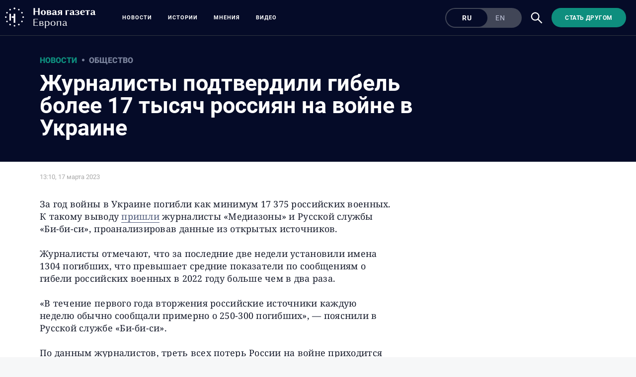

--- FILE ---
content_type: text/css
request_url: https://novayagazeta.eu/static/css/575.1465439axp3q.b5b6b876.chunk.css
body_size: 18124
content:
.kfILl{height:auto;min-width:303px;position:relative;text-align:center;width:100%;z-index:100}.kfILl:nth-child(n):nth-child(n) iframe,.kfILl:nth-child(n):nth-child(n):nth-child(n) iframe,.kfILl:nth-child(n):nth-child(n):nth-child(n):nth-child(n) iframe{position:static!important}@media screen and (max-width:720px){.kfILl{max-width:100vw;overflow-x:scroll}}.NwpYi{padding:9px 0}.noPn7{max-width:320px;padding-top:0;position:-webkit-sticky;position:sticky;top:60px}.novaya-europe-theme .noPn7{top:75px}.ft21X{max-width:320px;padding-bottom:60px}.cGm0z{text-align:right}.IlK7m{display:block;flex-grow:1;height:100%;margin-top:0;padding-bottom:20px;z-index:100}@media(min-width:1023px)and (max-width:1365px){.IlK7m{margin-left:0}}@media(max-width:1200px){.IlK7m{display:none}}@media screen and (max-width:1365px){.eAQwG{display:none}}.vXAsC{display:none}@media screen and (max-width:1365px){.vXAsC{display:block}}.g9AaE{margin-top:40px}.StzJx{display:none}.H6rXP,.me2ru{padding:9px 0}.rqfVo{display:flex;flex-direction:row;justify-content:space-between}.n9WH7{max-width:710px}@media(max-width:1200px){.n9WH7{margin:0 auto;max-width:none;width:100%}}.IdVND{max-width:none;width:100%}.cnFU2{align-self:flex-start;flex-grow:1;margin-right:50px;max-width:710px}@media(max-width:810px){.cnFU2{margin:0 auto;max-width:none;width:100%}}.zWTSd{height:100%;margin-right:0;max-width:none;width:100%}@media screen and (max-width:1023px){.zWTSd{width:100%}}.eJgSr{display:none!important}.zrbB1{margin:34px auto -16px;max-width:728px}@media(max-width:830px){.zrbB1{display:none}}.mMt98{margin:0}@media(max-width:830px){.mMt98{margin:36px auto -13px}}.IDf31{align-self:flex-start;flex-grow:1;margin-right:10px;max-width:710px}@media screen and (max-width:1200px){.new-online-material .IDf31{flex-grow:0;margin-right:0;max-width:none;width:100%}}@media screen and (max-width:1023px){.IDf31{flex-grow:0;margin-right:0;max-width:none;width:100%}}@media(max-width:810px){.IDf31{margin:0 auto}}.sa1MU{display:none}@media(max-width:480px){.sa1MU{display:block}.CnmNK{display:none}}.NYstY{background-color:var(--mainColor);border-radius:30px;margin:25px auto;max-width:500px}.FJXBg{font-size:13px;font-weight:900;height:100%;letter-spacing:1px;line-height:22px;text-align:center;text-transform:uppercase;width:100%}.FJXBg:hover{opacity:.8}.AmT3_{color:var(--whiteColor);display:block;font-family:var(--sansSerif);padding:10px 15px}.A2Zt7{background-color:rgba(0,0,0,.9);left:0;overflow:hidden;position:fixed;top:0;z-index:99999}.A2Zt7,.LbDAL{align-items:center;display:flex;height:100%;justify-content:center;width:100%}.LbDAL{margin:0 auto;max-width:1366px;padding:15px}.a9ToF{height:100%;max-height:calc(100vh - 30px);max-width:calc(100vw - 30px);object-fit:contain;width:100%}.Vh4oa{height:18px;position:absolute;right:40px;top:40px;width:18px;z-index:1}@media screen and (max-width:509px){.Vh4oa{position:absolute;right:20px;top:20px}}.Vh4oa:after,.Vh4oa:before{background-color:gray;content:"";display:block;height:2px;left:50%;margin-left:-12px;margin-top:-1px;position:absolute;top:50%;transition:background-color .3s ease;width:24px;will-change:background-color}@media screen and (max-width:509px){.Vh4oa:after,.Vh4oa:before{left:30%;position:absolute;top:50%}}.Vh4oa:before{-webkit-transform:rotate(45deg);transform:rotate(45deg)}.Vh4oa:after{-webkit-transform:rotate(-45deg);transform:rotate(-45deg)}.Vh4oa:hover:after,.Vh4oa:hover:before{background-color:var(--mainColor)}.U2zwE{margin-bottom:25px}.JwhQl{cursor:pointer;height:auto;object-fit:contain;width:100%;z-index:2!important}._9EXv{margin-top:0;position:relative;width:100%;z-index:30}@media screen and (max-width:1365px){._9EXv{max-width:1200px}}.jnBEO{position:relative;width:100%;z-index:30}@media screen and (max-width:1365px){.jnBEO{max-width:1200px}}._o5Qd{float:right;margin-top:0;text-align:right;width:300px}@media(max-width:550px){._o5Qd{float:none;width:100%}}._o5Qd .JwhQl{vertical-align:top}.KWbnI{position:relative;width:1120px;z-index:30}@media(max-width:1200px){.KWbnI{width:90vw}}@media(max-width:810px){.KWbnI{width:100%}}@media(min-width:551px){.nq5Ze{padding-left:50px}.XFqzn{padding-right:50px}}.ykX1C{margin:25px 0}.PgFdZ{margin-top:45px}@media screen and (max-width:1023px){.PgFdZ{margin-top:25px}}.mJc36{color:var(--secondColor);display:inline-block;font-size:15px;line-height:17px;margin-top:12px;max-width:710px;text-align:left;width:100%}.mJc36 p{-webkit-margin-before:0;-webkit-margin-after:0;margin-block-end:0;margin-block-start:0}.mJc36 a{border-bottom:1px solid var(--linkColor);color:var(--linkColor)}.mJc36 a:hover{border-bottom:1px solid var(--secondaryColor);color:var(--secondaryColor)}.dwLlc{box-sizing:border-box;margin-left:10px;margin-right:10px;overflow:hidden;padding-bottom:20px}.dwLlc,.dwLlc iframe{position:relative;width:100%}.dwLlc iframe{margin:0!important}.QEXR3{min-height:400px;overflow-x:auto;overflow-y:hidden}.lepcW .dwLlc{margin-left:0;margin-right:0}.N3sCx{margin-left:0;width:1100px!important}@media(max-width:1243px){.N3sCx{width:92vw!important}}.iMkSI{margin-left:0!important}.EOshO{padding-bottom:20px}.EOshO,.EOshO iframe{position:relative;width:100%}.EOshO iframe{float:left;height:399px;margin:0!important}@media(max-width:720px){.EOshO iframe{height:54vw}}.KzcBX{height:0;overflow:hidden;padding-bottom:56.25%;position:relative}.KzcBX iframe{border:none;height:100%;left:0;position:absolute;top:0;width:100%}.pPrFK{height:0;overflow:hidden;position:relative}.pPrFK iframe{border:none;height:100%;left:0;position:absolute;top:0;width:100%}.BZD26{display:none}@media screen and (max-width:720px){.BZD26{display:block}.wVhZr{display:none}}.G80a6{bottom:0;left:0;position:absolute;right:0;top:0}.TYO4h{-webkit-margin-after:0;-webkit-margin-before:0;color:var(--secondColor);display:block;font-size:15px;font-weight:400;line-height:17px;margin-block-end:0;margin-block-start:0;margin-bottom:15px;margin-top:12px;white-space:pre-line}.tFqSu,.zg53G{width:100%}.zg53G{height:0;margin-top:30px;overflow:hidden;padding-top:66.4474%;position:relative}.zg53G iframe{height:100%;left:0;position:absolute;top:0;width:100%}@media screen and (max-width:720px){.l7sw0{margin-left:-7px}}.HggZc{display:flex;flex-direction:column;min-height:400px;overflow-x:auto}.HggZc div iframe{max-width:710px!important;min-width:0!important;min-width:auto!important}.pX4zV iframe{border:none}.vvqrx{margin-bottom:22px}.vvqrx iframe{margin-bottom:10px!important}@media screen and (max-width:720px){.vvqrx iframe{margin-left:-38px}.vvqrx .TYO4h{margin-left:38px}}.dx8m8{border:none;min-width:100%}.RgnRZ{margin-left:-123px}@media(min-width:701px)and (max-width:1366px){.RgnRZ{margin-left:-40px}}@media screen and (max-width:720px){.RgnRZ{margin-left:-20px}}.ggInU{margin-bottom:22px}.ggInU iframe{background-color:var(--whiteColor);border:none;max-width:710px;min-height:710px;z-index:1000}@media(max-width:1365px){.ggInU iframe{max-width:100vw}}@media screen and (max-width:720px){.ggInU iframe{margin-bottom:22px;min-height:80vh}}#TnFXS,._Kd_A{border:none;min-height:670px;width:100%}@media screen and (max-width:720px){#TnFXS,._Kd_A{min-height:910px!important}}.iHDMm .fb-post>span,.iHDMm iframe{max-width:100%}.iHDMm iframe{display:block;margin:0 auto}.tO6O2{margin:0 auto;width:100%}.tO6O2 iframe{max-width:710px!important;min-width:0!important;min-width:auto!important}@media(max-width:710px){.tO6O2 iframe{margin-left:0!important}.tO6O2{width:80vw}}@media(max-width:400px){.tO6O2{margin:0;width:75vw}}.rlURR{margin:25px auto -15px;width:710px}@media(max-width:710px){.rlURR{width:80vw}}@media(max-width:400px){.rlURR{margin:0;width:75vw}}.Ewfvw{color:var(--secondColor);display:block;font-size:15px;font-weight:400;line-height:17px;margin-top:5px}.li9BN{border:1px solid var(--borderColor);border-radius:4px;margin:10px 0;max-width:710px;padding:25px 35px 30px;position:relative;width:100%}@media screen and (max-width:720px){.li9BN{padding:30px 15px}}.dark-user-theme .li9BN{border:1px solid var(--borderColorDarkTheme)}.IdVrb{background:transparent;height:100%;left:0;position:absolute;top:0;transition:background .3s ease 0s;width:100%;z-index:9}.IdVrb:hover{background:var(--transparentWhiteColor)}.dark-user-theme .IdVrb:hover{background:var(--transparentDarkColor)}.pzkmD{border-bottom:1px solid var(--borderColor);color:var(--secondaryColor);font-size:20px;font-weight:500;letter-spacing:.5px;line-height:33px;margin:0 0 30px;padding:0 0 10px;text-align:center;text-transform:uppercase}.dark-user-theme .pzkmD{border-bottom:1px solid var(--borderColorDarkTheme)}.ynnBp{background:var(--whiteColor);border:none;box-shadow:0 2px 4px var(--boxShadowColor)}.dark-user-theme .ynnBp{background:var(--darkColor);box-shadow:none}.O06pf{border:1px solid var(--borderColor);box-shadow:none}.dark-user-theme .O06pf{border:1px solid var(--borderColorDarkTheme)}.g6mPp{padding:25px 20px}.K7VmK{margin-top:30px}.ip5Wr{height:0}.z63nw{grid-gap:28px;display:grid;gap:28px;grid-template-columns:.8fr 1fr}@media screen and (max-width:720px){.z63nw{display:flex;flex-direction:column;gap:20px;grid-template-columns:none}}.euzd5{grid-template-columns:.3fr 1fr}.euzd5 .ip5Wr{padding-top:100%}@media screen and (max-width:720px){.euzd5 .ip5Wr{margin:0 auto;padding-top:45%;width:45%}}.CF5AV{color:var(--darkColor);font-size:21px;font-weight:700;line-height:25px;margin:0}.dark-user-theme .CF5AV{color:var(--whiteColor)}.MLp2x{color:var(--darkColor);font-size:16px;line-height:20px;margin:0;padding-top:10px}.dark-user-theme .MLp2x{color:var(--whiteColor)}.SwNS6{width:800px}@media(max-width:992px){.SwNS6{margin-top:25px;width:auto}}.TQw1B{color:var(--darkColor);font-size:12px;padding-left:3px;vertical-align:center}.v2cZQ{display:inline-block;padding:3px;vertical-align:top;width:40px}._SB42{padding:3px 10px 3px 3px}.InfzS{background:var(--whiteColor);border:1px solid var(--darkColor);color:var(--darkColor);display:none;left:0;opacity:1;position:absolute;top:-5px;width:150px;z-index:999}@media(max-width:992px){.InfzS{top:-25px}}.WZxkO{font-size:15px;font-weight:700;height:30px;line-height:17px;width:100%}.WZxkO p{font-size:15px;padding:5px 0 0 10px}.oXV4k{background-color:var(--lightestSecond);height:65px;width:100%}.oXV4k div{color:var(--darkColor);font-size:11px;font-weight:700;line-height:13px;margin:0;padding:7px 4px 2px;position:relative;z-index:3}.oXV4k div,.oXV4k div span{text-align:center}.jg1Ur svg{bottom:-8px;height:6px;left:14px;position:absolute;-webkit-transform-origin:left top;transform-origin:left top;width:auto}.ZpyL2{cursor:pointer;height:40px;transition:opacity .3s;-webkit-user-select:none;user-select:none;width:40px}.ZpyL2,.ZpyL2 p{position:relative}.ZpyL2 p{color:var(--darkColor);font-size:11px;font-weight:700;line-height:13px;margin:0;padding:7px 4px 2px;z-index:3}.ZpyL2 a{color:var(--mainColor);font-size:12px;font-weight:400;padding:5px 0 0 5px;text-decoration:underline}.ZpyL2 span{display:block;font-size:20px;font-weight:400;line-height:24px}.ZpyL2 svg{fill:var(--whiteColor);bottom:-8px;left:10px;position:absolute;-webkit-transform-origin:left top;transform-origin:left top;width:auto}.ZpyL2:before{content:"";height:100%;left:0;position:absolute;top:0;width:100%;z-index:30}.ZpyL2:before,.errT3{transition:-webkit-transform .2s linear;transition:transform .2s linear;transition:transform .2s linear,-webkit-transform .2s linear}.errT3{height:40px;position:relative;width:40px}.YNbkL,.g38aX:before{-webkit-transform:scale(1.4);transform:scale(1.4);z-index:31}.g38aX:before{background:#282828;height:100%;left:0;position:absolute;top:0;transition:-webkit-transform .2s linear 0s;transition:transform .2s linear 0s;transition:transform .2s linear 0s,-webkit-transform .2s linear 0s;width:100%}.l6lru:before{border-color:var(--mainColor)}.u4mm5:before{border-color:var(--darkColor)}.rrCpo:before{border-color:#99def5}.uK5fX:before{border-color:#e99038}.rL1Sx:before{border-color:#f2bc88}.iesDv{bottom:10px;font-family:var(--sansSerif);height:auto;position:absolute;right:20px;width:340px}@media(max-width:992px){.iesDv{bottom:150px;right:-300px}}.iesDv p{font-size:15px;font-weight:400;line-height:23px;margin:0;padding:10px 0}@media(max-width:992px){.iesDv p{line-height:20px;padding:0}}.iesDv span{color:var(--secondaryColor);font-size:20px;font-weight:600}.aT05y{overflow-x:visible;position:relative;width:100%}@media(max-width:1137px){.aT05y{margin-left:0;max-width:667px;overflow-x:scroll;white-space:nowrap;width:100%}}@media(max-width:570px){.aT05y{padding-bottom:95px}}.Q4M7I{align-items:center;display:flex;justify-content:space-between;max-width:710px}@media(max-width:700px){.Q4M7I{left:0;max-width:100vw;position:-webkit-sticky;position:sticky}}.Q4M7I button{background-color:var(--whiteColor);border:1px solid var(--lightGray);color:#4d4d4d;margin-bottom:2px;margin-right:5px;padding:2px 2px 0}.Q4M7I button:hover{color:var(--whiteColor)}.Q4M7I button:hover,.Q4M7I input{background-color:var(--mainColor)}.Q4M7I input{color:var(--mainColor);min-width:250px}@media(max-width:700px){.Q4M7I input{min-width:120px}}.Q4M7I span{color:#71b25b;font-size:18px;font-weight:600;margin:0 10px}.Q4M7I span:last-child{color:var(--secondaryColor)}input[type=range]::-moz-range-progress,input[type=range]::-moz-range-thumb{background:var(--mainColor)}input[type=range]::-moz-range-track{background:var(--mainColor)}.n6uYs{border:1px solid var(--lightestSecond);border-radius:4px;margin-bottom:25px;max-width:100%;padding:45px 60px 10px;position:relative}.dark-user-theme .n6uYs{border:1px solid var(--borderColorDarkTheme)}@media screen and (max-width:1023px){.n6uYs{padding:20px}}.n6uYs p{-webkit-margin-before:0;-webkit-margin-after:0;margin-block-end:0;margin-block-start:0}.n6uYs h1,.n6uYs h2,.n6uYs h3,.n6uYs h4{-webkit-margin-before:0;-webkit-margin-after:0;margin:0;margin-block-end:0;margin-block-start:0}.CflHg{color:var(--secondaryColor);font-family:var(--sansSerif);font-weight:900;letter-spacing:0;padding-bottom:10px;text-transform:uppercase}@media screen and (max-width:1023px){.CflHg{font-size:18px;line-height:22px}}.Thlh9{background-position:50%;background-size:cover;height:381px;position:relative;width:677px}.OLwnj{color:var(--textColor);font-family:var(--serif);font-size:18px;font-weight:400;letter-spacing:.015em;line-height:25px;padding:15px 0;white-space:pre-wrap}.dark-user-theme .OLwnj{color:var(--whiteColor)}.OLwnj p{line-height:25px;margin:0 auto;white-space:pre-wrap}.OLwnj p br{display:none}.OLwnj h1,.OLwnj h2[data-component=h1]{font-family:var(--sansSerif);font-size:27px;font-weight:bolder;line-height:30px;margin-top:15px}.OLwnj h2:not([data-component=h1]){color:var(--secondaryColor);font-family:var(--sansSerif);font-size:15px;font-weight:900;letter-spacing:.03em;line-height:20px;margin-bottom:-15px;margin-top:15px;text-transform:uppercase}.OLwnj h3{font-family:var(--sansSerif);font-size:21px;font-weight:500;line-height:25px;margin:0 0 -15px}.OLwnj h3 br{display:none}.OLwnj h4{color:var(--darkColor);font-family:var(--sansSerif);font-size:15px;font-weight:500;line-height:22px;margin-bottom:-18px}.OLwnj h4:last-child{margin-bottom:0}.OLwnj a{color:var(--mainColor)}.novaya-europe-theme .OLwnj a{border-bottom:1px solid var(--linkColor);color:var(--linkColor)}.OLwnj a:hover{border-bottom:1px solid var(--mainColor)}.novaya-europe-theme .OLwnj a:hover{border-bottom:1px solid var(--secondaryColor);color:var(--secondaryColor)}.OLwnj img{margin:25px 0;width:100%}.OLwnj ul{margin:-30px 0 0;padding-left:45px}.OLwnj ul li{font-size:18px;line-height:25px;list-style:none;margin-bottom:-20px;position:relative}.OLwnj ul li:before{background:var(--secondaryColor);border-radius:50%;content:"";height:8px;left:-41px;position:absolute;top:13px;-webkit-transform:translateY(-50%);transform:translateY(-50%);width:8px}.OLwnj ol{counter-reset:li;margin:-40px 0 0;padding-left:45px}.OLwnj ol li{counter-increment:li;font-size:18px;line-height:25px;list-style:none;margin-bottom:-20px}.OLwnj ol li:before{color:var(--secondaryColor);content:counter(li) ".";font-weight:900;margin-left:-45px;margin-right:30px;width:1.5em}.dGjyS{border-bottom:3px solid var(--transparentDarkColor);border-top:3px solid var(--transparentDarkColor);margin:25px 0;position:relative}.dark-user-theme .dGjyS{border-color:var(--transparentWhiteColor)}.dGjyS button{font-family:var(--sansSerif)}.dGjyS button:hover{opacity:.8}.tK0LI{-webkit-tap-highlight-color:rgba(0,0,0,0);background-color:var(--mainColor);border-radius:8px;color:#fff;font-size:13px;font-weight:400;letter-spacing:1px;line-height:22px;margin:20px 0;max-width:100%;min-height:42px;padding:6px 18px;text-align:center;text-transform:uppercase;width:100%}.tK0LI:after{content:"❯";display:inline-block;font-size:16px;margin-left:15px;position:relative;-webkit-transform:rotate(90deg);transform:rotate(90deg);transition:-webkit-transform .3s ease 0s;transition:transform .3s ease 0s;transition:transform .3s ease 0s,-webkit-transform .3s ease 0s}.TtzLb{-webkit-tap-highlight-color:rgba(0,0,0,0);background-color:var(--mainColor);border-radius:8px;color:#fff;font-size:13px;font-weight:400;height:42px;letter-spacing:1px;line-height:22px;margin:20px 0;max-width:100%;padding:6px 18px;text-align:center;text-transform:uppercase;width:100%}.TtzLb:after{content:"❯";display:inline-block;font-size:16px;margin-left:15px;position:relative;-webkit-transform:rotate(-90deg);transform:rotate(-90deg);transition:-webkit-transform .3s ease 0s;transition:transform .3s ease 0s;transition:transform .3s ease 0s,-webkit-transform .3s ease 0s}.xV42A{border-color:red;position:absolute;visibility:hidden}.n42RG{color:var(--textColor);font-family:var(--serif);font-size:18px;font-weight:400}.dark-user-theme .n42RG{color:var(--whiteColor)}.n42RG h1,.n42RG h2,.n42RG h3,.n42RG h4{-webkit-margin-before:0;-webkit-margin-after:0;margin-block-end:0;margin-block-start:0;margin:0 0 25px}.n42RG h4{margin-bottom:0}.n42RG ul{padding-left:45px}.n42RG ul li{font-size:18px;line-height:25px;list-style:none;margin-bottom:25px;position:relative}.n42RG ul li:before{background:var(--secondaryColor);border-radius:50%;content:"";height:8px;left:-41px;position:absolute;top:13px;-webkit-transform:translateY(-50%);transform:translateY(-50%);width:8px}.n42RG ol{counter-reset:li;margin:0;padding-left:45px}.n42RG ol li{counter-increment:li;font-size:18px;line-height:25px;list-style:none;margin-bottom:25px}.n42RG ol li:before{color:var(--secondaryColor);content:counter(li) ".";font-weight:900;margin-left:-45px;margin-right:30px;width:1.5em}.n42RG p{letter-spacing:.015em;line-height:25px;margin:0 0 25px;white-space:pre-wrap}.n42RG h1,.n42RG h2[data-component=h1]{font-family:var(--sansSerif);font-size:27px;font-weight:bolder;line-height:30px;padding-top:15px}.n42RG h2:not([data-component=h1]){color:var(--secondaryColor);font-family:var(--sansSerif);font-size:15px;font-weight:900;letter-spacing:.03em;line-height:20px;padding-top:15px;text-transform:uppercase}.n42RG h3{font-family:var(--sansSerif);font-size:21px;font-weight:500;line-height:25px;margin:0 0 25px}.n42RG h3 br{display:none}.n42RG h4{font-family:var(--sansSerif);font-size:15px;font-weight:500;line-height:17px;padding-bottom:20px}.VbR6t h4:last-child{margin-bottom:0}.n42RG a{border-bottom:1px solid var(--linkColor);color:var(--linkColor)}.n42RG a:hover{border-bottom:1px solid var(--secondaryColor);color:var(--secondaryColor)}.n42RG span[data-component=highlight]{color:var(--whiteColor)}.n42RG span[data-component=footnote]{color:var(--secondColor);font-family:var(--sansSerif);font-size:15px;line-height:17px}.n42RG p br{display:none}.Vs9Vf{align-items:center;color:var(--mainColor);cursor:default;display:flex;flex:1 1 100%;font-weight:900;opacity:1;text-transform:uppercase;transition:opacity .3s ease 0s;width:80%}.article-page .Vs9Vf{font-size:16px}.novaya-europe-theme .article-list-item .Vs9Vf{font-weight:400}@media screen and (max-width:720px){.Vs9Vf{display:block}}.iCdvF{flex:initial;width:auto}a.Vs9Vf:hover{opacity:.8}.nYHH9{margin-left:24px;position:relative}.nYHH9:before{background-color:var(--lightDarkColor);border-radius:50%;content:"";display:block;height:5px;left:-14.5px;position:absolute;top:48%;-webkit-transform:translateY(-50%);transform:translateY(-50%);width:5px}.article-list-item .nYHH9{margin-left:16px}.article-list-item .nYHH9:before{height:4px;left:-10px;width:4px}.T78WI:before{background-color:#e37c34}@media screen and (max-width:720px){.T78WI{display:none}}.Rai3O{color:var(--lightDarkColor)}.xK9Tb{color:var(--mainColor)}a.Rai3O:hover{border-bottom-color:hsla(210,1%,60%,.5)}.xyvQQ{color:#e37c34}.xyvQQ svg{height:18px;width:18px}.xyvQQ svg path{fill:var(--mainColor)}.xyvQQ svg line{stroke:var(--mainColor)}.article-list-item .xyvQQ svg{bottom:0;height:15px;position:absolute;right:0;width:15px}.TJM_G{color:var(--darkColor);display:block;height:100%;margin:10px 0 30px;position:relative}.quiz-block .TJM_G{height:auto}@media screen and (max-width:1023px){.TJM_G{margin:10px 0}}.main-topic .TJM_G{margin:10px 0 5px}.otherElements-in-types-five .TJM_G{margin-bottom:0;margin-top:5px}.TJM_G:hover{opacity:.8}.msezi{height:auto}.FTuaH{-webkit-margin-before:0;-webkit-margin-after:0;color:var(--darkColor);display:inline;font-weight:600;margin-block-end:0;margin-block-start:0}.types-four .FTuaH,.types-one .FTuaH{display:block}.main-topic .FTuaH{font-size:18px;line-height:20px}@media screen and (max-width:1023px){.main-topic .FTuaH{font-size:21px!important;line-height:25px!important}}.main-item-in-main-topic .FTuaH{display:block;font-size:32px;line-height:32px;margin-bottom:5px}.dark-theme-item-in-Types .FTuaH,.dark-user-theme .FTuaH{color:var(--whiteColor)}.otherElements-in-types-five .FTuaH{color:var(--darkColor)}.dark-user-theme .otherElements-in-types-five .FTuaH{color:var(--whiteColor)}.tkJ0o{color:var(--darkColor)}.blocked-article .tkJ0o{color:#4d505c}.dark-theme-item-in-Types .tkJ0o,.dark-user-theme .tkJ0o{color:var(--whiteColor)}.otherElements-in-types-five .tkJ0o{color:var(--darkColor)}.dark-user-theme .otherElements-in-types-five .tkJ0o{color:var(--whiteColor)}@media screen and (max-width:1023px){.types-one .tkJ0o{display:inline-block}}.types-four .tkJ0o{display:inline-block;padding-top:10px}.main-topic .tkJ0o{font-size:15px;line-height:20px}@media screen and (max-width:1023px){.main-topic .tkJ0o{font-size:19px!important;line-height:21px!important}}.main-item-in-main-topic .tkJ0o{font-size:24px;line-height:26px}.FTuaH:after{content:" "}.TJM_G .tkJ0o{font-weight:500}.IbOij .FTuaH,.OLRpb .FTuaH,.TdD3b .FTuaH{font-size:21px;line-height:23px}.IbOij .tkJ0o,.TdD3b .tkJ0o{font-size:18px;line-height:23px}._70MUd .FTuaH{color:var(--whiteColor);font-size:21px;line-height:23px}.main-topic .IbOij .FTuaH{font-size:18px;line-height:20px}.main-topic .IbOij .tkJ0o{font-size:15px;line-height:20px}@media screen and (max-width:1023px){.main-topic .IbOij .tkJ0o{display:inline;font-size:19px!important;line-height:21px!important}}.kzhyG .FTuaH{font-size:26px;line-height:26px}.main-topic .kzhyG .FTuaH{font-size:32px;line-height:32px;margin-bottom:5px}@media screen and (max-width:1023px){.main-topic .kzhyG .FTuaH{font-size:21px!important;line-height:25px!important}}.news-block .kzhyG .FTuaH{display:inline;font-size:1.5em;font-weight:500}.otherElements-in-types-five .kzhyG .FTuaH{display:inline;font-size:20px;font-weight:600;line-height:23px}.kzhyG .tkJ0o{font-size:22px;line-height:24px}.otherElements-in-types-five .kzhyG .tkJ0o{font-size:18px;font-weight:500;line-height:23px}.main-topic .kzhyG .tkJ0o{font-size:24px;line-height:26px}@media screen and (max-width:1023px){.main-topic .kzhyG .tkJ0o{display:inline;font-size:19px!important;line-height:21px!important}}.types-two .kzhyG .tkJ0o{font-size:24px;line-height:26px}.news-block .kzhyG .tkJ0o{display:inline;font-size:1.5em;font-weight:500}.euKeT .FTuaH{-webkit-box-orient:vertical;box-orient:vertical;line-clamp:6;-webkit-line-clamp:6;display:-moz-box!important;display:-webkit-box!important;font-size:40px;overflow:hidden;text-overflow:ellipsis}.euKeT .tkJ0o{display:block;font-size:24px;line-height:28px;margin-bottom:0}.jDSAg .FTuaH{font-size:25px;line-height:30px}.uKLOy{color:var(--darkColor);font-weight:500}.dark-theme-item-in-Types .uKLOy{color:var(--whiteColor)}@media screen and (max-width:1023px){.tkJ0o{margin-bottom:0}.IbOij .FTuaH,.TdD3b .FTuaH,._70MUd .FTuaH,.euKeT .FTuaH,.jDSAg .FTuaH,.kzhyG .FTuaH{font-size:21px!important;line-height:25px!important}.w4PH7 .FTuaH{font-size:35px;line-height:33px}.tkJ0o{display:inline;font-size:19px!important;line-height:21px!important}}@media screen and (width:1024px){.tkJ0o{margin-bottom:10px}}@media screen and (max-width:509px){.euKeT .tkJ0o{margin-top:0}.tkJ0o{display:block;padding-top:10px}.TJM_G{margin:3px 0 0}}@media screen and (max-width:1365px){.IbOij .FTuaH{font-size:18px;line-height:21px}.IbOij .tkJ0o{font-size:16px;line-height:17px}.TdD3b .FTuaH{font-size:19px;line-height:22px}.TdD3b .tkJ0o{font-size:17px;line-height:18px}.euKeT .FTuaH{font-size:33px;line-height:39px}}.Rly9v{-webkit-box-orient:vertical;box-orient:vertical;display:-moz-box!important;display:-webkit-box!important;overflow:hidden;text-overflow:ellipsis}.zxOOe{line-clamp:9;-webkit-line-clamp:9}.Bjhyz{line-clamp:8;-webkit-line-clamp:8}.Crtid{line-clamp:7;-webkit-line-clamp:7}.cHH9m{line-clamp:5;-webkit-line-clamp:5}.qohc_{line-clamp:3;-webkit-line-clamp:3}.V36XY{display:none!important}@media screen and (max-width:1270px){.zxOOe{line-clamp:8;-webkit-line-clamp:8}.Bjhyz{line-clamp:7;-webkit-line-clamp:7}.Crtid{line-clamp:5;-webkit-line-clamp:5}.cHH9m{line-clamp:4;-webkit-line-clamp:4}.qohc_{line-clamp:2;-webkit-line-clamp:2}}@media screen and (max-width:1180px){.Bjhyz{line-clamp:6;-webkit-line-clamp:6}.euKeT .FTuaH{line-clamp:5;-webkit-line-clamp:5}.qohc_{display:none!important}}@media screen and (max-width:1150px){.zxOOe{line-clamp:7;-webkit-line-clamp:7}}@media screen and (max-width:1100px){.Bjhyz{line-clamp:5;-webkit-line-clamp:5}.Crtid{line-clamp:4;-webkit-line-clamp:4}.qohc_{line-clamp:1;-webkit-line-clamp:1}}@media screen and (max-width:1060px){.zxOOe{line-clamp:6;-webkit-line-clamp:6}.Crtid{line-clamp:3;-webkit-line-clamp:3}.cHH9m{line-clamp:2;-webkit-line-clamp:2}}@media screen and (max-width:1023px){.euKeT .FTuaH{line-clamp:none;-webkit-line-clamp:unset}}.mRti7{font-size:13px;line-height:16px;opacity:1;text-align:left;transition:opacity .3s ease 0s;z-index:3}.CObzH{display:inline}.CObzH,.dark-theme-item-in-Types .CObzH{color:var(--secondColor)}.CObzH:hover{opacity:.8}.DTYwB{color:var(--textColor);font-weight:500}.Cn3sw,.dark-theme-item-in-Types .DTYwB{color:var(--secondColor)}.Cn3sw{margin:0 5px}.FUQDS{color:var(--secondColor);cursor:default;display:inline-block;font-size:13px;line-height:16px;min-height:13px;min-width:-webkit-max-content;min-width:max-content;min-width:100px;opacity:1;position:relative;z-index:3}.remove-line-from-date .FUQDS{margin-left:0}.remove-line-from-date .FUQDS:before{display:none}.hadp6{font-size:16px;margin:auto 0 12px}@media screen and (max-width:1000px){.hadp6{display:none}}@media screen and (max-width:736px){.hadp6{display:inline-block;font-size:12px;font-weight:400;text-transform:lowercase}}.PsHWO{font-size:11px;line-height:11px;padding-bottom:10px}.main-topic .PsHWO{padding-bottom:0}.main-item-in-main-topic .PsHWO{font-size:15px;line-height:15px;padding-bottom:10px}.PsHWO,.PsHWO a{color:var(--mainColor);cursor:default;display:block;flex:0 1;font-weight:400;opacity:1;text-transform:uppercase;transition:opacity .3s ease 0s;z-index:1}.owfYu:hover{cursor:pointer}@media screen and (max-width:720px){.PsHWO a{font-size:11px;line-height:11px}}a.PsHWO:hover{opacity:.8}.MMAQN,.rsr4J{flex-basis:content;font-size:15px;line-height:15px}.bUPaC,.cJcPE,.otherElements-in-types-five .MMAQN,.otherElements-in-types-five .rsr4J{font-size:11px;line-height:11px}.bUPaC,.cJcPE{flex-basis:content}.main-topic .bUPaC{padding-bottom:0}@media screen and (max-width:1023px){.main-topic .bUPaC{padding-bottom:10px}}.uSFdk{font-size:15px;line-height:11px}@media screen and (max-width:1023px){.MMAQN,.rsr4J,.uSFdk{font-size:11px;line-height:11px}}.Jnmwy{color:#e37c34;font-weight:600;letter-spacing:.5px}.CftBj{bottom:-5px;height:24px;position:absolute;right:0;width:24px}.TNSR0{display:block}.Q0XUw:first-child{margin-top:15px}.Q0XUw{background:var(--whiteColor);border-color:var(--stripesColor);border-radius:5px;box-shadow:0 2px 4px var(--boxShadowColor);padding:25px;position:relative;transition:background-color .3s ease 0s,border-top-width .3s ease 0s,border-top-color .3s ease 0s}@media screen and (max-width:1023px){.Q0XUw{border-radius:0;overflow:hidden;padding:10px;width:100%}}.dark-user-theme .Q0XUw{background-color:var(--darkColor);border:1px solid var(--borderColorDarkTheme);box-shadow:none}.yOstY{align-items:center;display:flex;justify-content:space-between}@media screen and (max-width:1023px){.yOstY{margin:0 10px}}.O5mEM{color:#8b8c8c;display:block;font-size:13px;line-height:20px;max-width:640px}.xSUp0{cursor:pointer;opacity:0;transition:all .2s ease}@media(any-pointer:coarse){.xSUp0{opacity:1}}.PLyim{opacity:1}.x3ZuM{font-size:21px;font-weight:500;line-height:25px;margin-bottom:15px;margin-top:10px}.dark-user-theme .x3ZuM{color:var(--whiteColor)}@media screen and (max-width:1023px){.x3ZuM{margin:0 10px}}.lIOee{color:var(--textColor);font-family:var(--serif);font-size:18px;font-weight:400;line-height:25px}.dark-user-theme .lIOee{color:var(--whiteColor)}@media screen and (max-width:1023px){.lIOee{margin:0 10px}}.lIOee p{margin-bottom:25px}.lIOee:last-child{margin-bottom:0}.lIOee a{color:var(--mainColor)}.lIOee a:hover{border-bottom:1px solid var(--mainColor)}.lIOee ul{list-style-type:none}.lIOee ul li{margin-bottom:20px;padding-left:40px;position:relative}.lIOee ul li:before{background-color:var(--mainColor);content:"";display:block;height:8px;left:0;position:absolute;top:0;-webkit-transform:translate(50%,110%);transform:translate(50%,110%);width:8px}@media screen and (max-width:720px){.lIOee ul li{padding-left:25px}.lIOee ul{padding-left:20px}}.XKuEc{align-items:baseline;border-left:1px solid var(--lightestSecond);color:var(--textColor);display:flex;flex-direction:column;letter-spacing:.015em;margin:10px 10px 10px 0;padding:20px 0 20px 30px}@media screen and (min-width:320px)and (max-width:800px){.XKuEc{padding:0 0 10px 30px}}.npTud{display:flex;order:3}.kEA4T{border-radius:50%;display:flex;flex-shrink:0;height:90px;margin-right:20px;overflow:hidden;width:90px}.j3asX,.kEA4T{align-items:center;justify-content:center}.j3asX{flex-grow:1;margin-bottom:auto;margin-top:auto}.ZV3YC{color:var(--darkColor);font-size:21px;letter-spacing:0;margin:0}@media screen and (max-width:1023px){.ZV3YC{font-size:18px;font-weight:500}}.dark-user-theme .ZV3YC{color:var(--whiteColor)}.WNuvC{color:var(--textColor);font-size:16px;letter-spacing:0;line-height:24px;margin:0;padding-top:5px}@media screen and (max-width:1023px){.WNuvC{font-size:15px;line-height:normal}}@media screen and (max-width:720px){.WNuvC{font-size:15px}}.dark-user-theme .WNuvC{color:var(--whiteColor)}.AOPx8{color:var(--textColor);font-family:var(--serif);font-size:18px;letter-spacing:.015em;line-height:25px;order:4;padding:10px 0 0;position:relative}.AOPx8 p:not(:last-child){margin-bottom:10px}.dark-user-theme .AOPx8{color:var(--whiteColor)}.AOPx8 p{margin-bottom:0}.AOPx8 a{border-bottom:1px solid var(--linkColor);color:var(--linkColor)}.AOPx8 a:hover{border-bottom:1px solid var(--secondaryColor);color:var(--secondaryColor)}.o1vkJ a,.o1vkJ p{color:var(--mainColor);font-size:15px;font-weight:500;line-height:18px;text-transform:uppercase}@media(max-width:1024px){.o1vkJ a,.o1vkJ p{font-size:11px;line-height:13px}}.tkOc6{border:1px solid var(--lightestSecond);border-radius:5px;color:var(--textColor);font-family:var(--sansSerif);margin:20px 0;max-width:770px}.dark-user-theme .tkOc6{border:1px solid var(--borderColorDarkTheme);color:var(--whiteColor)}form{position:relative}.MjTOf{font-size:21px;font-weight:700;line-height:25px;margin:10px 0 35px;padding:0 30px}.dark-user-theme .MjTOf{color:var(--whiteColor)}.oOWV3{color:var(--darkColor);font-family:var(--sansSerif);font-size:18px;font-weight:400}.dark-user-theme .oOWV3{color:var(--whiteColor)}.iQ1NU{align-items:center;display:flex;justify-content:space-between;margin-top:20px}.DDX67{font-size:15px;font-weight:500;line-height:21px;margin:0 30px 30px 0}.DDX67 span{font-weight:700}.THuzc{border-bottom:1px solid var(--lightestSecond);border-top:1px solid var(--lightestSecond);margin-bottom:20px;position:relative}.dark-user-theme .THuzc{border-bottom:1px solid var(--borderColorDarkTheme);border-top:1px solid var(--borderColorDarkTheme)}.Nqj4I{background:var(--gradient);height:63px;width:100%}.THuzc .gkzNB{color:var(--darkColor);font-size:24px;font-weight:700;margin:0 30px 0 5px}.dark-user-theme .THuzc .gkzNB{color:var(--whiteColor)}.l_eJW{align-items:center;display:flex;height:75px;position:relative;width:100%}.l_eJW:hover{background-color:var(--lighterSecond)}.dark-user-theme .l_eJW:hover{background-color:var(--transparentWhiteColor)}.l_eJW:after{background-color:hsla(0,0%,85%,.5);bottom:0;content:"";height:1px;left:0;position:absolute;right:0}.dark-user-theme .l_eJW:after{background-color:var(--borderColorDarkTheme)}.OLpH8:first-of-type:before{background-color:hsla(0,0%,85%,.5);content:"";height:1px;left:0;position:absolute;right:0;top:0}.dark-user-theme .OLpH8:first-of-type:before{background-color:var(--borderColorDarkTheme)}.ZPm6z{background-color:var(--lighterSecond)}.dark-user-theme .ZPm6z{background-color:var(--secondColor)}.l_eJW{cursor:pointer;overflow:hidden;transition:opacity .3}.mEhgC{background-color:hsla(0,0%,97%,.576)}.dark-user-theme .mEhgC{background-color:var(--backgroundLightColor)}.l_eJW .mhU80{opacity:0;position:absolute}.l_eJW label{align-items:center;display:flex;height:75px;margin-left:0;top:0;width:100%}.OiiqZ,.l_eJW span{align-items:center;background-color:var(--whiteColor);border:1px solid var(--lightestSecond);display:flex;flex-shrink:0;height:20px;justify-content:center;margin:0 10px 0 30px;width:20px}.dark-user-theme .OiiqZ,.dark-user-theme .l_eJW span{background-color:var(--darkColor);border:1px solid var(--borderColorDarkTheme)}.C4MBY{background-color:var(--darkBlueColor);display:block;height:10px;opacity:0;transition:opacity .4s;width:10px}.dark-user-theme .C4MBY{background-color:var(--mainColor)}.QdxXQ{opacity:1}.mhU80{margin-left:30px}.UxxgV,.mhU80{cursor:pointer;display:inline-block}.UxxgV{margin-left:20px;vertical-align:middle;width:100%}.YHttG{background:var(--darkBlueColor);color:#fff;font-family:var(--sansSerif);font-size:13px;font-weight:700!important;letter-spacing:1.5px;line-height:20px;margin:0 0 30px 30px;padding:10px 40px;text-align:center;text-transform:uppercase}.dark-user-theme .YHttG{background:var(--mainColor)}.WScWm{background:#979899}.Mi2FG{align-items:center;display:flex;font-size:18px;font-weight:400;height:63px;margin-right:auto}@media screen and (max-width:530px){.Mi2FG{font-size:16px}}@media screen and (max-width:480px){.Mi2FG{font-size:14px}}.jfQDC{align-items:center;display:flex;left:0;position:absolute;top:0;width:100%}.E09Ah{padding:30px 30px 0}@media screen and (max-width:1023px){.THuzc{width:100%}.THuzc .gkzNB{font-size:21px}.UxxgV{vertical-align:initial;width:auto}}@media screen and (max-width:510px){.iQ1NU{flex-direction:column;margin-left:30px;margin-right:30px}.DDX67,.YHttG{margin:0 0 10px}.YHttG{width:100%}}@media screen and (max-width:414px){.MjTOf{padding:0 15px}.DDX67,.oOWV3{font-size:14px}.iQ1NU{margin-left:15px;margin-right:15px}.THuzc .gkzNB{font-size:18px;margin-right:15px}.OiiqZ,.l_eJW span{margin-left:15px}.OiiqZ{height:14px;width:14px}.C4MBY{height:6px;width:6px}.E09Ah{padding:30px 15px 0}}.sEFen{background-color:#fff;height:63px;left:0;position:absolute;right:0;top:0;transition:left 1s}.dark-user-theme .sEFen{background-color:var(--darkColor)}.g5KhI{border-bottom:1px solid #e3e4e6;border-top:2px solid var(--darkColor);display:flex;margin:40px 0;padding:25px 0}.dark-user-theme .g5KhI{border-top-color:var(--whiteColor)}.g5KhI h4{color:var(--secondaryColor);flex:0 0 60px;font-size:15px;font-weight:900;letter-spacing:.03em;line-height:20px;margin-right:40px;text-transform:uppercase}.g5KhI a{color:var(--mainColor)}.novaya-europe-theme .g5KhI a{border-bottom:1px solid var(--linkColor);color:var(--linkColor)}.g5KhI a:hover{border-bottom:1px solid var(--mainColor)}.novaya-europe-theme .g5KhI a:hover{border-bottom:1px solid var(--secondaryColor);color:var(--secondaryColor)}.g5KhI p{letter-spacing:.015em;line-height:25px}.aHTh1{flex:1 1 100%}.z_qlR{color:var(--darkColor);font-family:var(--sansSerif);font-size:15px;font-weight:500;line-height:22px;margin-bottom:25px}.dark-user-theme .z_qlR{color:var(--whiteColor)}.CSAwv{color:var(--linkColor);font-family:var(--serif);font-size:24px;font-weight:400;letter-spacing:.015em;line-height:32px;margin-top:-20px;padding:0 30px 25px;position:relative}.dark-user-theme .CSAwv{color:var(--whiteColor)}.CSAwv div{padding-top:25px}.CSAwv div blockquote{margin-left:0;margin-right:0}.CSAwv div:after{background:var(--lightestSecond);content:"";height:80%;left:0;position:absolute;top:10%;width:1px}.CSAwv a{border-bottom:1px solid var(--linkColor);color:var(--linkColor)}.CSAwv a:hover{border-bottom:1px solid var(--secondaryColor);color:var(--secondaryColor)}._N0kK{margin-bottom:22px}._N0kK>img{height:auto;width:100%}.m5eNs{margin-top:15px}@media(max-width:480px){.zebU8{display:none}}@media(min-width:480.01px){.YOJOY{display:none}}._xjOz,._xjOz p{color:var(--textColor);font-family:var(--sansSerif);font-size:20px;font-weight:500;line-height:27px;margin-bottom:25px;max-width:100%}@media screen and (max-width:720px){._xjOz,._xjOz p{font-size:18px;line-height:25px;margin-top:20px}}._xjOz a{color:var(--mainColor)}._xjOz a:hover{border-bottom:1px solid var(--mainColor)}.Y9FG5,.Y9FG5 p{color:var(--textColor);font-family:var(--sansSerif);font-size:20px;font-weight:500;line-height:27px;margin-bottom:25px;margin-top:0;max-width:710px}@media screen and (max-width:720px){.Y9FG5,.Y9FG5 p{font-size:18px;line-height:25px;margin-top:20px}}.dark-user-theme .Y9FG5,.dark-user-theme .Y9FG5 p{color:var(--whiteColor)}.Y9FG5 a{border-bottom:1px solid var(--linkColor);color:var(--linkColor)}.Y9FG5 a:hover{border-bottom:1px solid var(--secondaryColor);color:var(--secondaryColor)}.KoGru,.KoGru p{background:var(--whiteColor);box-shadow:115px 0 0 8px var(--whiteColor),-115px 0 0 8px var(--whiteColor);color:var(--textColor);display:none;font-family:var(--sansSerif);font-size:20px;font-weight:500;line-height:27px;padding-bottom:25px}@media screen and (max-width:720px){.KoGru,.KoGru p{display:none;font-size:15px;line-height:20px;margin-top:20px}}@media screen and (min-width:721px)and (max-width:1200px){.KoGru,.KoGru p{display:none}}.KoGru a{color:var(--mainColor)}.KoGru a:hover{border-bottom:1px solid var(--mainColor)}.X_BQl{align-items:center;border:4px solid var(--mainColor);border-radius:15px;cursor:pointer;display:flex;font-family:var(--sansSerif);height:60px;justify-content:center;margin:25px 0;transition:all .2s;width:100%}.X_BQl span{color:var(--mainColor);font-size:21px;font-weight:500;line-height:25px;text-align:left}.Z8YZg{height:24px;margin:0 22px;width:24px}@media screen and (max-width:720px){.X_BQl{height:auto;padding:22px}.X_BQl span{font-size:18px;line-height:20px}.Z8YZg{margin:0 28px 0 10px}}@media screen and (max-width:373px){.X_BQl{padding:22px 15px}}.W7JeY{margin:20px 0 25px;overflow:hidden;position:relative;-webkit-user-select:none;user-select:none}.xQ1U8{left:0;object-fit:cover;width:100%}.hSxoI,.xQ1U8{height:100%;position:absolute;top:0}.hSxoI{cursor:ew-resize;flex-direction:column;-webkit-transform:translateX(-50%);transform:translateX(-50%)}.TVhGB,.hSxoI{align-items:center;display:flex}.TVhGB{border:2px solid var(--whiteColor);border-radius:50%;flex:0 0 40px;height:40px;justify-content:center;pointer-events:none;width:40px}.TVhGB img{height:16px;width:16px}.XAoSu{background-color:var(--whiteColor);height:100%;width:2px}.KvfYm{margin-bottom:22px}.KvfYm img{height:auto;width:100%}.zzfr4{margin-top:15px}@media(max-width:480px){.Qr1dl{display:none}}@media(min-width:480.01px){.zsZ5M{display:none}}.AAaqc{margin-bottom:22px;margin-left:-123px;padding-left:16px;position:relative;width:1366px}@media(max-width:1365px){.AAaqc{margin-left:-45px;padding-left:5px;width:97vw}}@media screen and (max-width:1023px){.AAaqc{margin-left:-10px}}@media(max-width:509px){.AAaqc{margin-left:-14px;width:97vw}}.QL12b [data-component=highlight]{transition:background .3s,color .3s}.QL12b.Iqk3A [data-component=highlight]{background:inherit!important;color:inherit!important}.MCEXo{background:var(--whiteColor);height:100%;left:0;position:absolute;right:0;top:0}.MCEXo:before{background:var(--whiteColor);background:linear-gradient(180deg,hsla(0,0%,100%,0) 0,var(--whiteColor) 100%);top:0;-webkit-transform:translateY(-100%);transform:translateY(-100%)}.MCEXo:after,.MCEXo:before{content:"";height:60px;left:0;position:absolute;width:100%}.MCEXo:after{background:var(--whiteColor);background:linear-gradient(180deg,var(--whiteColor) 0,hsla(0,0%,100%,0) 100%);bottom:0;-webkit-transform:translateY(100%);transform:translateY(100%)}.d7qwa.d7qwa.d7qwa{margin:128px 0 70vh;min-height:auto;padding:0 107px 20px;pointer-events:auto;position:relative;width:100%;z-index:100}@media(max-width:1365px){.d7qwa.d7qwa.d7qwa{padding:0 0 0 41px}}@media screen and (max-width:1023px){.d7qwa.d7qwa.d7qwa{padding-left:6px}}@media screen and (max-width:720px){.d7qwa.d7qwa.d7qwa{padding:0 0 0 9px}}.ViV98{position:relative}@media(max-width:810px){.ViV98{padding-right:15px}}.xOMKE .QL12b{width:50%}.xOMKE .QL12b.fn9Yo{margin-left:auto;margin-right:auto;padding-left:14px}@media screen and (max-width:720px){.xOMKE .QL12b.fn9Yo{padding-left:0}}.xOMKE .QL12b.FLY99{margin-right:auto;padding-left:30px}@media screen and (max-width:720px){.xOMKE .QL12b.FLY99{padding-left:16px}}.xOMKE .QL12b.S8EoV{margin-left:auto;padding-left:14px}@media screen and (max-width:720px){.xOMKE .QL12b.S8EoV{padding-left:0}.xOMKE .QL12b{width:100%}}.Ohipl{display:flex;overflow-x:clip}.Ohipl.AAaqc{margin-left:0;padding:0;width:1185px}@media(max-width:1270px){.Ohipl.AAaqc{width:1120px}}@media(max-width:1200px){.Ohipl.AAaqc{width:auto}}.Ohipl .tinXl{flex:0 0 50%;max-width:50%;padding-left:0}.Ohipl .DQz3u{flex:0 0 50%;order:1}.Ohipl .d7qwa.d7qwa{margin:128px 0;padding:0;width:100vw}.xOMKE .QL12b{opacity:.3;padding-bottom:70vh}.xOMKE .QL12b.nZnym{opacity:1}.xOMKE .QL12b:last-child{margin-bottom:0;min-height:100vh}@media screen and (max-width:720px){.xOMKE .dEEA1.dEEA1{padding-left:0;padding-right:0}}.xOMKE .DQz3u{height:calc(100vh - 60px);left:0;top:60px;width:100%}@media screen and (max-width:720px){.xOMKE .DQz3u{height:50vh;top:49vh}.xOMKE.ZPg8E .DQz3u{height:calc(100vh - 60px);top:60px}.xOMKE .h40bj{height:62vh;top:38vh}}.xOMKE .TaHEj{background:rgba(246,247,248,.8);border:1px solid #d2d5de;padding:16px}.xOMKE p:last-child{margin:0}.vGNon .QL12b{padding-bottom:160vh}.fTyu4 .DQz3u{background-color:var(--whiteColor);height:33.33vh;padding:0;top:var(--headerBottomPosition);transition:top .3s;will-change:top;z-index:1000}.fTyu4 .DQz3u:after{background-color:var(--borderColor);bottom:0;content:"";height:1px;left:0;margin-left:-20px;position:absolute;width:100vw}.fTyu4.AAaqc{margin:0;padding:0;width:auto}.fTyu4 .tinXl{margin:0;padding:0;position:static}.fTyu4 .d7qwa.d7qwa{z-index:1001}.tinXl{pointer-events:none;position:relative;z-index:999}.TaHEj{pointer-events:auto}@media screen and (max-width:1023px){.TaHEj{background:hsla(0,0%,100%,.8)}}.DQz3u{-webkit-backface-visibility:hidden;height:50vh;left:0;-webkit-perspective:1000;position:-webkit-sticky;position:sticky;top:25vh;-webkit-transform:translateZ(0);transform:translateZ(0);width:100%}.DQz3u canvas,.DQz3u svg{height:100%;position:absolute;width:100%}@media screen and (max-width:720px){.DQz3u{height:50vh;top:49vh}}.vGNon video{height:auto;left:0;position:absolute;top:0;width:100%}.iDQ9n{height:100%;width:100%}@media(min-width:480.01px){.ZRREg{display:none}}@media(max-width:480px){.Zq_o0{display:none}}.OziJY{display:block;height:100%;max-height:100%;max-width:100%;object-fit:contain;position:absolute;width:100%}.h40bj{overflow:hidden;padding-right:15px}@media screen and (max-width:720px){.h40bj{height:62vh;top:38vh}}.scroll-down-enter{opacity:0;-webkit-transform:translateY(20%);transform:translateY(20%)}.scroll-down-enter-active{transition:opacity .3s,-webkit-transform .3s;transition:opacity .3s,transform .3s;transition:opacity .3s,transform .3s,-webkit-transform .3s}.scroll-down-enter-active,.scroll-down-exit{opacity:1;-webkit-transform:translateY(0);transform:translateY(0)}.scroll-down-exit-active{transition:opacity .3s,-webkit-transform .3s;transition:opacity .3s,transform .3s;transition:opacity .3s,transform .3s,-webkit-transform .3s}.scroll-down-exit-active,.scroll-up-enter{opacity:0;-webkit-transform:translateY(-20%);transform:translateY(-20%)}.scroll-up-enter-active{transition:opacity .3s,-webkit-transform .3s;transition:opacity .3s,transform .3s;transition:opacity .3s,transform .3s,-webkit-transform .3s}.scroll-up-enter-active,.scroll-up-exit{opacity:1;-webkit-transform:translateY(0);transform:translateY(0)}.scroll-up-exit-active{transition:opacity .3s,-webkit-transform .3s;transition:opacity .3s,transform .3s;transition:opacity .3s,transform .3s,-webkit-transform .3s}.scroll-down-appear-enter,.scroll-up-exit-active{opacity:0;-webkit-transform:translateY(20%);transform:translateY(20%)}.scroll-down-appear-enter-active{transition:opacity .3s,-webkit-transform .3s;transition:opacity .3s,transform .3s;transition:opacity .3s,transform .3s,-webkit-transform .3s}.scroll-down-appear-enter-active,.scroll-down-disappear-exit{opacity:1;-webkit-transform:translateY(0);transform:translateY(0)}.scroll-down-disappear-exit-active{transition:opacity .3s,-webkit-transform .3s;transition:opacity .3s,transform .3s;transition:opacity .3s,transform .3s,-webkit-transform .3s}.scroll-down-disappear-exit-active,.scroll-up-appear-enter{opacity:0;-webkit-transform:translateY(-20%);transform:translateY(-20%)}.scroll-up-appear-enter-active{transition:opacity .3s,-webkit-transform .3s;transition:opacity .3s,transform .3s;transition:opacity .3s,transform .3s,-webkit-transform .3s}.scroll-up-appear-enter-active,.scroll-up-disappear-exit{opacity:1;-webkit-transform:translateY(0);transform:translateY(0)}.scroll-up-disappear-exit-active{opacity:0;-webkit-transform:translateY(20%);transform:translateY(20%);transition:opacity .3s,-webkit-transform .3s;transition:opacity .3s,transform .3s;transition:opacity .3s,transform .3s,-webkit-transform .3s}.Iv3em{height:100%;left:0;position:absolute;top:0;width:100%}.mtbss{opacity:1;transition:opacity .3s}.twgvJ{opacity:.3}.DTFgf{opacity:1;pointer-events:none;transition:opacity .3s}.d9YUE{opacity:.3}.jWdlX{transition:-webkit-transform .3s;transition:transform .3s;transition:transform .3s,-webkit-transform .3s}.Kx_k3{-webkit-transform:scaleY(1.5);transform:scaleY(1.5)}.UZIbk{transition:-webkit-transform .3s;transition:transform .3s;transition:transform .3s,-webkit-transform .3s}.Xuuxa{-webkit-transform:scaleY(1.5);transform:scaleY(1.5)}.gD8tL{background-color:var(--whiteColor);border:1px solid var(--stripesColor);font-size:16px;padding:8px;position:absolute;z-index:11}.gD8tL p{margin:0}.zHcW6.zHcW6{font-weight:500;margin-bottom:4px;white-space:nowrap}.Lk_NR{white-space:pre-wrap}.Dz9yc{opacity:1;pointer-events:none;transition:opacity .3s}.UW328{opacity:.3}.nzPky{opacity:1;pointer-events:none;transition:opacity .3s}.hxgMs{opacity:.3}.YxVg7{font-family:Roboto Mono,sans-serif;-webkit-user-select:none;user-select:none}.mp2Hd{overflow-x:auto}@media(min-width:545px){.mp2Hd{overflow-x:visible}}.XMNKM{font-size:16px;line-height:1;min-width:500px;width:100%}.das5R{min-width:auto}.J0OxQ{align-items:center;display:flex;font-size:36px;justify-content:space-between;margin:10px 0;text-align:center}.f7HGG{cursor:pointer;height:24px;width:24px}@media(max-width:480px){.m7e7J{visibility:hidden}}.SH0Os{-webkit-appearance:none;-moz-appearance:none;background:var(--darkColor);cursor:pointer;height:1px;margin:0;opacity:1;outline:none;width:100%}.SH0Os::-webkit-slider-thumb{-webkit-appearance:none;background:var(--darkColor);border:0;border-radius:50%;cursor:pointer;height:20px;-webkit-transition:background .3s;transition:background .3s;width:20px}.SH0Os::-webkit-slider-thumb:hover{background:var(--mainColor)}.SH0Os::-moz-range-thumb{-webkit-appearance:none;background:var(--darkColor);border:0;border-radius:50%;cursor:pointer;height:20px;-moz-transition:background .3s;transition:background .3s;width:20px}.SH0Os::-moz-range-thumb:hover{background:var(--mainColor)}.SH0Os::-ms-thumb{-webkit-appearance:none;background:var(--darkColor);border:0;border-radius:50%;cursor:pointer;height:20px;-ms-transition:background .3s;transition:background .3s;width:20px}.SH0Os::-ms-thumb:hover{background:var(--mainColor)}.Poli3{display:flex;font-size:15px;justify-content:space-between;padding:10px}.Poli3 span{align-items:center;display:flex;justify-content:center;width:0}.A4D8H{border:2px solid var(--mainColor);border-radius:6px;margin:20px 0;max-width:710px}.evAlA{-webkit-margin-before:0;-webkit-margin-after:0;background-color:var(--mainColor);color:var(--whiteColor);font-size:16px;font-weight:500;letter-spacing:1px;line-height:22px;margin-block-end:0;margin-block-start:0;padding:10px 18px;text-align:center;text-transform:uppercase}.rbA_V{align-items:center;display:flex;padding:16px 18px}@media screen and (max-width:720px){.rbA_V{flex-direction:column}}.P7MKA{font-family:var(--serif);font-size:18px;line-height:120%;margin:0;padding-right:70px}@media screen and (max-width:720px){.P7MKA{margin-bottom:16px;padding-right:0}}.HaT5j{background-color:var(--mainColor);border-radius:56px;color:var(--whiteColor);flex-shrink:0;font-family:var(--sanSerif);font-size:12px;font-weight:500;letter-spacing:1px;line-height:12px;padding:12px 20px;text-transform:uppercase;transition:all .3s ease}.HaT5j:hover{background-color:#037365}.NnobE{border-bottom:3px solid #c1c6db;border-top:3px solid #c1c6db;margin:20px 0;max-width:710px;padding:26px 0}.upiQi{-webkit-margin-after:0;-webkit-margin-before:0;background-color:var(--mainColor);border-radius:6px;color:var(--whiteColor);cursor:pointer;font-size:16px;font-weight:500;letter-spacing:1px;line-height:22px;margin-block-end:0;margin-block-start:0;padding:8px 16px;position:relative;text-align:center;text-transform:uppercase}.kLE0R{height:12px;position:absolute;right:16px;top:50%;width:12px}.zGKSz{margin-bottom:22px}.AuGfS{font-size:25px;font-weight:700;line-height:30px}.AuGfS,.AzyXh{margin:0;padding-bottom:10px}.AzyXh{font-size:15px;line-height:27px}.V2lfS{min-height:100px;padding-bottom:10px}.tSjjr{margin-bottom:4px;white-space:pre-line}.CiLQv,.tSjjr{color:var(--secondColor);font-size:13px}.CiLQv{align-items:center;display:flex;justify-content:space-between;margin:13px 0}.ChbZX{width:160px}.V0KnO{height:40px;width:40px}.R5_vC,.r41Fb{margin:0}.r41Fb{border-bottom:1px solid var(--stripesColor);font-size:35px;font-weight:900;letter-spacing:.01em;line-height:40px;max-width:960px;padding-bottom:30px;width:100%}@media screen and (max-width:720px){.r41Fb{font-size:21px;line-height:25px;padding-bottom:0}}.dark-user-theme .r41Fb{border-color:var(--borderColorDarkTheme);color:var(--whiteColor)}.BCymr{max-width:710px;width:100%}@media screen and (max-width:810px){.BCymr{max-width:-webkit-fit-content;max-width:-moz-fit-content;max-width:fit-content}}.wDyap{border-bottom:1px solid var(--stripesColor);font-size:21px;font-weight:900;line-height:20px;margin:20px 0 0;padding:10px 0;text-transform:uppercase}.dark-user-theme .wDyap{border-bottom:1px solid var(--borderColorDarkTheme);color:var(--whiteColor)}.cGEo_{margin-bottom:30px;margin-top:15px}.ao1gd{font-size:17px;line-height:20px;list-style:none;margin-bottom:20px;padding-left:40px;position:relative}.ao1gd:before{background-color:var(--mainColor);content:"";display:block;height:8px;left:0;position:absolute;top:0;-webkit-transform:translate(50%,75%);transform:translate(50%,75%);width:8px}@media screen and (max-width:720px){.ao1gd{font-size:15px;line-height:20px;padding-left:25px}}.dark-user-theme .ao1gd{color:var(--whiteColor)}.knfSD{color:var(--darkColor)}.camDk{height:14px;margin-left:4px;width:14px}.ONSnF{background-color:var(--darkColor);display:flex;flex-direction:column;height:100%;position:relative;width:100%}.fm59X{overflow:hidden}.gwP_I{color:var(--mainColor)!important;left:50%;top:50%;-webkit-transform:translate(-50%,-50%);transform:translate(-50%,-50%);z-index:12}.M6kTC,.gwP_I{position:absolute}.M6kTC{display:block}.AQcUV{align-items:center;display:flex;justify-content:center;position:relative}.Tb9kI{min-height:600px;overflow:visible;touch-action:none}.Doqt4,.Tb9kI{height:auto!important;width:auto!important}.Doqt4{align-items:center;justify-content:center;min-height:inherit}.wWmN5{height:50%;position:relative;width:40%}.pHkDd{border:.5px solid var(--darkColor);height:100%!important;width:100%!important}.LK74y{align-items:center;display:flex;justify-content:center}.OfXul,.xiXxU{background-color:rgba(var(--darkColor),.3);cursor:pointer;height:100%;padding:16px;position:absolute;top:0;transition:opacity .3s ease;width:120px;z-index:310}.OfXul:hover,.xiXxU:hover{opacity:.8}.OfXul>img,.xiXxU>img{height:35px;width:35px}@media(max-width:768px){.OfXul,.xiXxU{width:80px}}@media screen and (max-width:509px){.OfXul,.xiXxU{width:50px}}.OfXul{left:0}.xiXxU{right:0}.ClegA{opacity:.1!important}.jD_Q5{bottom:10px;display:flex;flex-direction:row;flex-wrap:nowrap;right:130px;z-index:310}.jD_Q5,.thE0b{position:absolute}.thE0b{height:100%;left:0;width:100%}.EBJX1,.V7IGm,.Xo0Ev,.ZVqIZ,.pCpyP{background-color:rgba(33,34,38,.7);border-radius:50%;cursor:pointer;height:35px;right:0;top:0;transition:opacity .3s ease;transition:-webkit-transform .3s ease;transition:transform .3s ease;transition:transform .3s ease,-webkit-transform .3s ease;width:35px;z-index:310}.EBJX1:hover,.V7IGm:hover,.Xo0Ev:hover,.ZVqIZ:hover,.pCpyP:hover{opacity:.8}.V7IGm{margin:0 10px}.ZVqIZ{margin-left:10px}.z4GF3{position:relative}.z4GF3:after,.z4GF3:before{background-color:var(--whiteColor);content:"";display:block;left:50%;position:absolute;top:50%;-webkit-transform:translate(-50%,-50%);transform:translate(-50%,-50%)}.z4GF3:before{height:1em;width:.1em}.z4GF3:after{height:.1em;width:1em}.tjhTl{position:relative}.tjhTl:after{background-color:var(--whiteColor);content:"";display:block;height:.1em;left:50%;position:absolute;top:50%;-webkit-transform:translate(-50%,-50%);transform:translate(-50%,-50%);width:1em}.pCpyP{bottom:10px;left:auto;margin:0 10px;position:absolute;right:140px;top:auto;transition:-webkit-transform .3s ease;transition:transform .3s ease;transition:transform .3s ease,-webkit-transform .3s ease}.pCpyP img{height:18px;width:18px}.EBJX1{align-items:center;display:flex;justify-content:center;margin:0 10px 0 0}.EBJX1 img{height:15px;width:15px}.Xo0Ev{align-items:center;color:var(--whiteColor);display:flex;justify-content:center;margin:0 10px 0 0}.Xo0Ev img{height:20px;width:20px}.P7yKl{align-items:center;background-color:rgba(90,90,90,.7);border-radius:5px;bottom:5px;display:flex;flex-direction:row;flex-wrap:nowrap;left:50%;padding:5px 18px;position:absolute;-webkit-transform:translateX(-50%);transform:translateX(-50%);width:calc(100% - 229px);z-index:310}.P7yKl button{flex:0 0 auto}.T7hJK{-webkit-appearance:none;height:32px;position:relative;width:72%}.T7hJK:focus{outline:none}.T7hJK::-webkit-slider-runnable-track{background:#b6b6b6;border:1px solid #8a8a8a;border-radius:25px;box-shadow:0 0 0 #000;cursor:default;height:5px;width:100%}.T7hJK::-webkit-slider-thumb{-webkit-appearance:none;background:#dadada;border:1px solid #8a8a8a;border-radius:50%;box-shadow:1px 1px 1px #828282;cursor:default;height:18px;margin-top:-7px;width:18px}.T7hJK:focus::-webkit-slider-runnable-track{background:#b6b6b6}.T7hJK::-moz-range-track{background:#b6b6b6!important;border:1px solid #8a8a8a;border-radius:25px;box-shadow:0 0 0 #000;cursor:default;height:5px;width:100%}.T7hJK::-moz-range-thumb{background:#dadada!important;border:1px solid #8a8a8a;border-radius:50%;box-shadow:1px 1px 1px #828282;cursor:default;height:18px;width:18px}.T7hJK::-moz-range-progress{background:#b6b6b6!important;border:1px solid #8a8a8a;border-radius:25px;box-shadow:0 0 0 #000;cursor:default;height:5px;width:100%}.T7hJK::-ms-track{background:transparent;border-color:transparent;color:transparent;cursor:default;height:5px;width:100%}.T7hJK::-ms-fill-lower,.T7hJK::-ms-fill-upper{background:#b6b6b6;border:1px solid #8a8a8a;border-radius:50px;box-shadow:0 0 0 #000}.T7hJK::-ms-thumb{background:#dadada;border:1px solid #8a8a8a;border-radius:50%;box-shadow:1px 1px 1px #828282;cursor:default;height:18px;margin-top:1px;width:18px}.T7hJK:focus::-ms-fill-lower,.T7hJK:focus::-ms-fill-upper{background:#b6b6b6}.SrVcM{padding:5px 10px;position:relative;white-space:nowrap}.WCX7y{color:var(--whiteColor);text-align:center}.qwkwc{overflow:scroll}.FOJN9{height:100vh!important;justify-content:center}.JnJOG{bottom:0}.J0kAq,.JnJOG{transition:-webkit-transform .3s ease;transition:transform .3s ease;transition:transform .3s ease,-webkit-transform .3s ease}.J0kAq{bottom:3px;right:180px;top:auto;-webkit-transform:none;-webkit-transform:initial;transform:none}.J0kAq .EBJX1,.J0kAq .V7IGm,.J0kAq .Xo0Ev,.J0kAq .ZVqIZ,.YevJT{height:38px;width:38px}.YevJT{bottom:3px;right:115px;transition:-webkit-transform .3s ease;transition:transform .3s ease;transition:transform .3s ease,-webkit-transform .3s ease}._dwvz{opacity:.5}.MoC0l{transition:-webkit-transform .3s ease;transition:transform .3s ease;transition:transform .3s ease,-webkit-transform .3s ease;width:75%}.garq_{display:block;height:75vh}.YZ0VT{border:1px solid #000;height:100%;min-height:60vw;position:relative;width:100%}.v0a6n{min-height:0;min-height:auto}.LiqZV{height:100%!important;width:100%!important}.LiqZV,.uWUlp{touch-action:none}.uWUlp{align-items:center;height:auto!important;justify-content:center;width:auto!important}.kHdM4{border:.5px solid var(--darkColor);height:100%!important;width:100%!important}.OgXKT{position:relative}.XXRRM,.frn03{border:.5px solid var(--darkColor);height:100%!important;width:100%!important}.frn03{opacity:1}.Ahkxl,.jBcCg,.piaEL{align-items:center;display:flex;justify-content:center}.Ahkxl,.jBcCg{background-color:rgba(var(--darkColor),.7);color:red;cursor:pointer;height:100%;padding:16px;position:absolute;top:0;transition:background .3s ease;width:120px;z-index:310}.Ahkxl:hover,.jBcCg:hover{opacity:.8}.Ahkxl>img,.jBcCg>img{height:35px;width:35px}@media(max-width:768px){.Ahkxl,.jBcCg{width:80px}}@media screen and (max-width:509px){.Ahkxl,.jBcCg{width:50px}}.jBcCg{left:0}.Ahkxl{right:0}.a58BL{opacity:.1!important}.LI_kn{display:flex;flex-direction:row;flex-wrap:nowrap;left:50%;top:50%;-webkit-transform:translate(-50%,-50%);transform:translate(-50%,-50%);z-index:310}.LI_kn,.RmyUI{position:absolute}.RmyUI{height:100%;left:0;width:100%}.hcCqr{background-color:rgba(33,34,38,.7);border-radius:50%;cursor:pointer;height:50px;padding:16px;right:0;top:0;transition:background .3s ease;width:50px;z-index:310}.hcCqr:hover{opacity:.8}.CYvEY{display:block}.CKQTr,.Hb2rl,.vM3MQ{align-items:center;display:flex;justify-content:center}.Hb2rl,.vM3MQ{background-color:rgba(var(--darkColor),.3);color:red;cursor:pointer;height:100%;position:absolute;top:0;transition:background .3s ease;transition:-webkit-transform 1s ease;transition:transform 1s ease;transition:transform 1s ease,-webkit-transform 1s ease;width:120px;z-index:310}.Hb2rl:hover,.vM3MQ:hover{opacity:.8}.Hb2rl>img,.vM3MQ>img{height:35px;width:35px}@media(max-width:768px){.Hb2rl,.vM3MQ{width:80px}}@media screen and (max-width:509px){.Hb2rl,.vM3MQ{width:50px}}.Hb2rl,.RXDeQ{left:0}.dZXJO,.vM3MQ{right:0}.hsV6Y{opacity:.1!important}.ZoPc3{align-items:center;bottom:45px;display:flex;justify-content:center;position:fixed;top:auto;transition:all 1s ease;width:100%;z-index:1000}.Vjj_l{height:100%;left:0;position:absolute;top:0;width:100%}.QFM2e,.cLeDq,.j185Q,.j5zNO{background-color:rgba(33,34,38,.7);border-radius:50%;cursor:pointer;height:40px;padding:16px;right:0;top:0;transition:background .3s ease;width:40px;z-index:310}.QFM2e:hover,.cLeDq:hover,.j185Q:hover,.j5zNO:hover{opacity:.8}.j5zNO{margin:0 10px}.cLeDq{margin-left:10px}.R1djX{position:relative}.R1djX:after,.R1djX:before{background-color:var(--whiteColor);content:"";display:block;left:50%;position:absolute;top:50%;-webkit-transform:translate(-50%,-50%);transform:translate(-50%,-50%)}.R1djX:before{height:1em;width:.2em}.R1djX:after{height:.2em;width:1em}.qfoKO{position:relative}.qfoKO:after{background-color:var(--whiteColor);content:"";display:block;height:.2em;left:50%;position:absolute;top:50%;-webkit-transform:translate(-50%,-50%);transform:translate(-50%,-50%);width:1em}.j185Q{align-items:center;display:flex;justify-content:center;margin:0 0 0 20px}.j185Q img{height:17px;width:17px}.QFM2e{align-items:center;color:var(--whiteColor);display:flex;justify-content:center;margin:0 10px 0 0}.QFM2e img{height:18px;width:18px}.Og_jP{background-color:#000;height:100vh;left:0;position:fixed;top:0;width:100vw;z-index:10000}.x1ycM{height:100vh!important;overflow:visible;width:100vw!important}.ZNRVU{align-items:center;display:flex;height:100%!important;position:relative;width:100%!important}.mFD5U{border:.5px solid var(--darkColor)}.kuZpp{position:relative}.e_0K4{height:100%!important;width:100%!important}.sWi4X{height:auto!important;opacity:1;width:auto!important}.anIZr{background-color:#5a5a5a;bottom:0;display:flex;flex-wrap:nowrap;padding:5px 18px;position:absolute;transition:-webkit-transform 1s ease;transition:transform 1s ease;transition:transform 1s ease,-webkit-transform 1s ease;width:100%;z-index:1000;z-index:330}.QyAp3{-webkit-appearance:none;height:32px;margin:0 auto;position:relative;width:calc(100vw - 60px)}.QyAp3:focus{outline:none}.QyAp3::-webkit-slider-runnable-track{background:#b6b6b6;border:1px solid #8a8a8a;border-radius:25px;box-shadow:0 0 0 #000;cursor:pointer;height:5px;width:100%}.QyAp3::-webkit-slider-thumb{-webkit-appearance:none;background:#dadada;border:1px solid #8a8a8a;border-radius:50%;box-shadow:1px 1px 1px #828282;cursor:pointer;height:18px;margin-top:-7px;width:18px}.QyAp3:focus::-webkit-slider-runnable-track{background:#b6b6b6}.QyAp3::-moz-range-track{background:#b6b6b6!important;border:1px solid #8a8a8a;border-radius:25px;box-shadow:0 0 0 #000;cursor:pointer;height:5px;width:100%}.QyAp3::-moz-range-thumb{background:#dadada!important;border:1px solid #8a8a8a;border-radius:50%;box-shadow:1px 1px 1px #828282;cursor:pointer;height:18px;width:18px}.QyAp3::-moz-range-progress{background:#b6b6b6!important;border:1px solid #8a8a8a;border-radius:25px;box-shadow:0 0 0 #000;cursor:pointer;height:5px;width:100%}.QyAp3::-ms-track{background:transparent;border-color:transparent;color:transparent;cursor:pointer;height:5px;width:100%}.QyAp3::-ms-fill-lower,.QyAp3::-ms-fill-upper{background:#b6b6b6;border:1px solid #8a8a8a;border-radius:50px;box-shadow:0 0 0 #000}.QyAp3::-ms-thumb{background:#dadada;border:1px solid #8a8a8a;border-radius:50%;box-shadow:1px 1px 1px #828282;cursor:pointer;height:18px;margin-top:1px;width:18px}.QyAp3:focus::-ms-fill-lower,.QyAp3:focus::-ms-fill-upper{background:#b6b6b6}.VGuBW{margin-bottom:25px}.slick-slider{-webkit-touch-callout:none;-webkit-tap-highlight-color:rgba(0,0,0,0);box-sizing:border-box;touch-action:pan-y;-webkit-user-select:none;user-select:none}.slick-list,.slick-slider{display:block;position:relative}.slick-list{margin:0;overflow:hidden;padding:0}.slick-list:focus{outline:none}.slick-list.dragging{cursor:pointer;cursor:hand}.slick-slider .slick-list,.slick-slider .slick-track{-webkit-transform:translateZ(0);transform:translateZ(0)}.slick-track{display:block;left:0;margin-left:auto;margin-right:auto;position:relative;top:0}.slick-track:after,.slick-track:before{content:"";display:table}.slick-track:after{clear:both}.slick-loading .slick-track{visibility:hidden}.slick-slide{display:none;float:left;height:100%;min-height:1px}[dir=rtl] .slick-slide{float:right}.slick-slide img{display:block}.slick-slide.slick-loading img{display:none}.slick-slide.dragging img{pointer-events:none}.slick-initialized .slick-slide{display:block}.slick-loading .slick-slide{visibility:hidden}.slick-vertical .slick-slide{border:1px solid transparent;display:block;height:auto}.slick-arrow.slick-hidden{display:none}.slick-loading .slick-list{background:#fff url([data-uri]) 50% no-repeat}@font-face{font-family:slick;font-style:normal;font-weight:400;src:url(/static/media/slick.a4e97f5a2a64f0ab1323.eot);src:url(/static/media/slick.a4e97f5a2a64f0ab1323.eot?#iefix) format("embedded-opentype"),url(/static/media/slick.295183786cd8a1389865.woff) format("woff"),url(/static/media/slick.c94f7671dcc99dce43e2.ttf) format("truetype"),url(/static/media/slick.2630a3e3eab21c607e21.svg#slick) format("svg")}.slick-next,.slick-prev{border:none;cursor:pointer;display:block;font-size:0;height:20px;line-height:0px;padding:0;position:absolute;top:50%;-webkit-transform:translateY(-50%);transform:translateY(-50%);width:20px}.slick-next,.slick-next:focus,.slick-next:hover,.slick-prev,.slick-prev:focus,.slick-prev:hover{background:transparent;color:transparent;outline:none}.slick-next:focus:before,.slick-next:hover:before,.slick-prev:focus:before,.slick-prev:hover:before{opacity:1}.slick-next.slick-disabled:before,.slick-prev.slick-disabled:before{opacity:.25}.slick-next:before,.slick-prev:before{-webkit-font-smoothing:antialiased;-moz-osx-font-smoothing:grayscale;color:#fff;font-family:slick;font-size:20px;line-height:1;opacity:.75}.slick-prev{left:-25px}[dir=rtl] .slick-prev{left:auto;right:-25px}.slick-prev:before{content:"←"}[dir=rtl] .slick-prev:before{content:"→"}.slick-next{right:-25px}[dir=rtl] .slick-next{left:-25px;right:auto}.slick-next:before{content:"→"}[dir=rtl] .slick-next:before{content:"←"}.slick-dotted.slick-slider{margin-bottom:30px}.slick-dots{bottom:-25px;display:block;list-style:none;margin:0;padding:0;position:absolute;text-align:center;width:100%}.slick-dots li{display:inline-block;margin:0 5px;padding:0;position:relative}.slick-dots li,.slick-dots li button{cursor:pointer;height:20px;width:20px}.slick-dots li button{background:transparent;border:0;color:transparent;display:block;font-size:0;line-height:0px;outline:none;padding:5px}.slick-dots li button:focus,.slick-dots li button:hover{outline:none}.slick-dots li button:focus:before,.slick-dots li button:hover:before{opacity:1}.slick-dots li button:before{-webkit-font-smoothing:antialiased;-moz-osx-font-smoothing:grayscale;color:#000;content:"•";font-family:slick;font-size:6px;height:20px;left:0;line-height:20px;opacity:.25;position:absolute;text-align:center;top:0;width:20px}.slick-dots li.slick-active button:before{color:#000;opacity:.75}.qKU2w{margin:25px 0;max-width:100%;position:relative}.qKU2w p{color:var(--secondColor);display:inline-block;font-size:15px;line-height:17px;margin-top:12px}.frEfB{float:right}.FVhBK{width:100%}.Viq53,.dah6N{background:rgba(0,0,0,.6);border-radius:50%;bottom:30px;cursor:pointer;height:50px;padding:16px;position:absolute;right:30px;transition:background .3s ease;width:50px;z-index:1}.Viq53:hover,.dah6N:hover{background:rgba(0,0,0,.9)}.dah6N{right:90px;-webkit-transform:scaleX(-1);transform:scaleX(-1)}.iIudh{z-index:-100}._vPYa{margin-bottom:25px;position:relative}._vPYa,._vPYa svg{width:100%}@media(max-width:480px){.bTo8C{display:none}}@media(min-width:480.01px){.xEEJO{display:none}}.FkBgG{background-color:#fff;border-radius:5px;box-shadow:0 2px 4px 0 var(--boxShadowColor);color:var(--darkColor);display:flex;flex-direction:column}.FkBgG,.imu1D{overflow:hidden;width:100%}.imu1D{padding-top:56.25%;position:relative}.Fmhi3{height:auto;left:0;object-fit:contain;position:absolute;top:0;width:100%}.Bwd0e{display:flex;flex-direction:column;height:100%;justify-content:space-between;padding:22px 22px 28px;width:100%}.Bwd0e *{font-family:var(--sansSerif);margin:0}.q4Vyw{color:inherit;font-size:11px;line-height:100%;padding-bottom:10px;text-transform:uppercase}.oaXSY{margin-bottom:30px}.uaWBk{font-size:21px;font-weight:600;margin-top:10px}.DnpDf,.uaWBk{color:inherit;line-height:23px}.DnpDf,.fLPU3{font-size:18px;font-weight:500}.fLPU3{align-items:center;display:flex;min-height:52px}.Hb3p2{background:#fff;border:1px solid #a6a6a6;border-radius:58px;display:flex;overflow:hidden;width:100%}.Hb3p2 input{font-size:17px;font-weight:400;padding:15px 20px;width:100%}.Hb3p2 input ::-webkit-input-placeholder{color:#a6a6a6}.Hb3p2 input ::placeholder{color:#a6a6a6}.Hb3p2 input:focus::-webkit-input-placeholder{opacity:0}.Hb3p2 input:focus::placeholder{opacity:0}.Hb3p2 button{background-color:var(--mainColor);border-bottom-left-radius:44px;border-top-left-radius:44px;color:#fff;font-size:12px;font-weight:700;letter-spacing:.04em;line-height:100%;min-width:147px;padding:13px 27px;position:relative;text-align:center;text-transform:uppercase;transition:background-color .2s ease-in-out}.Hb3p2 button:hover{background-color:#116359}.JegEb{background:#d4cdbf}.JegEb,.JegEb .q4Vyw{color:#352d25}.JegEb button{background-color:#352d25}.JegEb button:hover{background-color:#2b241e}.NgsD6{background:#363b4c;color:#fff}.NgsD6 .q4Vyw{color:#0e8e7e}.NgsD6 button{background-color:#0e8e7e}.NgsD6 button:hover{background-color:#0b7266}.VRjT5{background:#e0ebfc;color:#010306}.VRjT5 .q4Vyw{color:#093b8d}.VRjT5 button{background-color:#093b8d}.VRjT5 button:hover{background-color:#083277}.LJMrF{background:#ebe7df;color:#181e2c}.LJMrF .q4Vyw{color:#fb565c}.LJMrF button{background-color:#fb565c}.LJMrF button:hover{background-color:#e4484d}.nDmDx{background:#221e1c;color:#fff}.nDmDx .q4Vyw{color:#f2f153}.nDmDx button{background-color:#f2f153;color:#ed4a4e}.nDmDx button:hover{background-color:#e1e100}.aivqg{background:#050b28;color:#f0f0f0}.aivqg button{background-color:#ac2a37;color:#fff}.aivqg button:hover{background-color:#962430}@media screen and (min-width:1023.01px){.types-one .FkBgG{display:grid;grid-template-columns:1.5fr 1fr}.types-one .FkBgG .q4Vyw{font-size:15px}.types-one .FkBgG .uaWBk{font-size:40px;line-height:120%}}@media screen and (min-width:1023.01px)and (max-width:1365px){.types-one .FkBgG .uaWBk{font-size:33px;line-height:39px}}@media screen and (min-width:1023.01px){.types-one .FkBgG .DnpDf{font-size:24px;line-height:117%}}@media screen and (min-width:1023.01px)and (max-width:1200px){.types-one .FkBgG .DnpDf{-webkit-box-orient:vertical;box-orient:vertical;line-clamp:2;-webkit-line-clamp:2;display:-moz-box!important;display:-webkit-box!important;overflow:hidden;text-overflow:ellipsis}}@media screen and (min-width:1023.01px){.types-two .FkBgG .q4Vyw{font-size:15px;line-height:15px}.types-two .FkBgG .uaWBk{font-size:26px;line-height:26px}.types-two .FkBgG .DnpDf{font-size:24px;line-height:26px}.types-four .FkBgG .DnpDf{padding-top:10px}}@media screen and (max-width:509px){.types-one .FkBgG{width:auto}.types-one .FkBgG .Bwd0e{padding:18px 15px 30px}.types-one .FkBgG .DnpDf{padding-top:10px}}.kRXL7{margin:40px auto;max-width:437px;width:100%}

--- FILE ---
content_type: image/svg+xml
request_url: https://novayagazeta.eu/ic_mainLogo_europe_v3.svg
body_size: 1066
content:
<svg width="431" height="431" viewBox="0 0 431 431" fill="none" xmlns="http://www.w3.org/2000/svg">
<path d="M223.938 34.9925L224.005 34.9488C232.923 30.414 236.403 19.4929 231.845 10.5648C227.223 1.65692 216.303 -1.90153 207.409 2.71065C198.492 7.2454 194.947 18.1867 199.569 27.0946C204.123 36.0261 215.02 39.5273 223.938 34.9925Z" fill="#FDFBFF"/>
<path d="M323.279 61.8678L323.343 61.824C332.263 57.2859 335.741 46.3682 331.186 37.4401C326.564 28.5322 315.644 24.9737 306.75 29.5859C297.829 34.1206 294.284 45.0619 298.906 53.9698C303.464 62.8979 314.361 66.4025 323.279 61.8678Z" fill="#FDFBFF"/>
<path d="M393.913 132.494L393.976 132.45C402.894 127.915 406.375 116.998 401.817 108.066C397.195 99.1584 386.278 95.6033 377.38 100.216C368.463 104.75 364.918 115.692 369.54 124.599C374.095 133.528 384.992 137.029 393.913 132.494Z" fill="#FDFBFF"/>
<path d="M420.783 231.848L420.847 231.804C429.765 227.27 433.246 216.348 428.691 207.42C424.069 198.512 413.149 194.957 404.251 199.57C395.334 204.104 391.789 215.046 396.411 223.953C400.969 232.882 411.866 236.383 420.783 231.848Z" fill="#FDFBFF"/>
<path d="M393.913 331.212L393.976 331.168C402.894 326.634 406.375 315.712 401.817 306.784C397.195 297.876 386.278 294.321 377.38 298.934C368.463 303.468 364.918 314.41 369.54 323.317C374.095 332.246 384.992 335.747 393.913 331.212Z" fill="#FDFBFF"/>
<path d="M323.279 401.832L323.343 401.788C332.263 397.253 335.741 386.332 331.186 377.404C326.564 368.496 315.644 364.938 306.75 369.55C297.829 374.085 294.284 385.026 298.906 393.934C303.464 402.865 314.361 406.367 323.279 401.832Z" fill="#FDFBFF"/>
<path d="M223.938 428.707L224.005 428.664C232.923 424.129 236.403 413.208 231.845 404.28C227.223 395.372 216.303 391.813 207.409 396.425C198.492 400.96 194.947 411.902 199.569 420.809C204.123 429.741 215.02 433.242 223.938 428.707Z" fill="#FDFBFF"/>
<path d="M124.577 401.832L124.641 401.788C133.559 397.253 137.04 386.332 132.482 377.404C127.86 368.496 116.942 364.938 108.045 369.55C99.1278 374.085 95.583 385.026 100.205 393.934C104.76 402.865 115.66 406.367 124.577 401.832Z" fill="#FDFBFF"/>
<path d="M53.9628 331.212L54.0301 331.168C62.9475 326.634 66.4283 315.712 61.8703 306.784C57.2483 297.876 46.3279 294.321 37.434 298.934C28.5132 303.468 24.9684 314.41 29.5904 323.317C34.1484 332.246 45.0453 335.747 53.9628 331.212Z" fill="#FDFBFF"/>
<path d="M27.0931 231.848L27.157 231.804C36.0745 227.27 39.5553 216.348 34.9972 207.42C30.3752 198.512 19.4582 194.957 10.5609 199.57C1.64348 204.104 -1.90128 215.046 2.72071 223.953C7.27538 232.882 18.1756 236.383 27.0931 231.848Z" fill="#FDFBFF"/>
<path d="M53.9628 132.494L54.0301 132.451C62.9475 127.916 66.4283 116.998 61.8703 108.067C57.2483 99.1589 46.3279 95.6038 37.434 100.216C28.5132 104.751 24.9684 115.692 29.5904 124.6C34.1484 133.528 45.0453 137.029 53.9628 132.494Z" fill="#FDFBFF"/>
<path d="M124.577 61.8678L124.641 61.824C133.559 57.2859 137.04 46.3682 132.482 37.4401C127.86 28.5322 116.942 24.9737 108.045 29.5859C99.1278 34.1206 95.583 45.0619 100.205 53.9698C104.76 62.8979 115.66 66.4025 124.577 61.8678Z" fill="#FDFBFF"/>
<path d="M223.938 34.9925L224.005 34.9488C232.923 30.414 236.403 19.4929 231.845 10.5648C227.223 1.65692 216.303 -1.90153 207.409 2.71065C198.492 7.2454 194.947 18.1867 199.569 27.0946C204.123 36.0261 215.02 39.5273 223.938 34.9925Z" fill="#FDFBFF"/>
<path d="M135.909 141.231V294.974H101.097V141.231H135.909ZM197.607 141.231V196.957H151.384V233.262H197.607V346.2H233.906V141.231H197.607Z" fill="#FDFBFF"/>
</svg>


--- FILE ---
content_type: image/svg+xml
request_url: https://novayagazeta.eu/ic_telegram_europe_36dp.svg
body_size: 543
content:
<svg width="37" height="36" viewBox="0 0 37 36" fill="none" xmlns="http://www.w3.org/2000/svg">
<mask id="mask0_383_2608" style="mask-type:alpha" maskUnits="userSpaceOnUse" x="3" y="1" width="32" height="32">
<path d="M3.5 1.5H35V33H3.5V1.5Z" fill="white"/>
</mask>
<g mask="url(#mask0_383_2608)">
<path fill-rule="evenodd" clip-rule="evenodd" d="M35 17.25C35 25.9479 27.9479 33 19.25 33C10.5521 33 3.5 25.9479 3.5 17.25C3.5 8.55206 10.5521 1.5 19.25 1.5C27.9479 1.5 35 8.55206 35 17.25ZM19.8144 13.1274C18.2827 13.764 15.2206 15.0831 10.6295 17.0833C9.884 17.3799 9.49288 17.67 9.45744 17.9535C9.39706 18.4339 9.99819 18.6229 10.8146 18.8788C10.9261 18.9142 11.0416 18.9497 11.1597 18.9891C11.9643 19.2502 13.0458 19.5561 13.6076 19.5679C14.1181 19.5784 14.6877 19.3684 15.3164 18.9379C19.6057 16.0412 21.8199 14.5777 21.959 14.5462C22.0574 14.5239 22.1939 14.4951 22.2858 14.5777C22.3777 14.6591 22.3685 14.814 22.3593 14.856C22.2989 15.1093 19.9443 17.2999 18.7237 18.4339C18.3431 18.7869 18.074 19.0376 18.0189 19.0954C17.8955 19.2227 17.7695 19.3448 17.6487 19.4616C16.9006 20.1808 16.3415 20.7216 17.6803 21.6036C18.3234 22.0275 18.8379 22.3779 19.3511 22.7271C19.9115 23.109 20.4706 23.4896 21.1951 23.9647C21.3789 24.0855 21.5548 24.2102 21.7267 24.3323C22.379 24.7982 22.9657 25.2156 23.6902 25.1499C24.1102 25.1106 24.5459 24.7155 24.7664 23.5356C25.2875 20.7452 26.3139 14.7024 26.5514 12.2113C26.5659 12.0045 26.5571 11.7967 26.5252 11.5918C26.5061 11.4263 26.4255 11.2741 26.2994 11.1652C26.1117 11.0117 25.8204 10.9789 25.6891 10.9815C25.0972 10.992 24.1889 11.3083 19.8144 13.1274Z" fill="#8B90A3"/>
</g>
</svg>


--- FILE ---
content_type: image/svg+xml
request_url: https://novayagazeta.eu/ic_speaker_24dp.svg
body_size: 1377
content:
<svg width="24" height="24" viewBox="0 0 24 24" fill="none" xmlns="http://www.w3.org/2000/svg">
<path d="M13.041 3.05991C13.1768 3.1171 13.2928 3.21304 13.3745 3.33576C13.4561 3.45848 13.4998 3.60252 13.5 3.74991V20.2499C13.5 20.3976 13.4564 20.542 13.3746 20.665C13.2928 20.788 13.1766 20.8841 13.0404 20.9413C12.9043 20.9985 12.7542 21.0142 12.6092 20.9865C12.4641 20.9587 12.3305 20.8888 12.225 20.7854L7.8345 16.4729H5.25C4.65326 16.4729 4.08097 16.2359 3.65901 15.8139C3.23705 15.3919 3 14.8196 3 14.2229V9.73791C3 9.14118 3.23705 8.56888 3.65901 8.14692C4.08097 7.72497 4.65326 7.48791 5.25 7.48791H7.836L12.2265 3.21291C12.332 3.10995 12.4656 3.04037 12.6105 3.0129C12.7553 2.98542 12.9051 3.00125 13.041 3.05841V3.05991ZM12 5.52591L8.6655 8.77641C8.52508 8.91332 8.33662 8.98978 8.1405 8.98941H5.25C5.05109 8.98941 4.86032 9.06843 4.71967 9.20908C4.57902 9.34973 4.5 9.5405 4.5 9.73941V14.2229C4.5 14.4218 4.57902 14.6126 4.71967 14.7532C4.86032 14.8939 5.05109 14.9729 5.25 14.9729H8.142C8.33833 14.9729 8.52682 15.05 8.667 15.1874L12 18.4619V5.52741V5.52591ZM15.1665 7.78191C15.2278 7.70474 15.3038 7.64042 15.39 7.59262C15.4762 7.54482 15.5709 7.51447 15.6689 7.50333C15.7668 7.49219 15.866 7.50045 15.9607 7.52767C16.0555 7.55488 16.1439 7.60049 16.221 7.66191L16.224 7.66341L16.227 7.66641L16.2345 7.67241L16.257 7.69191L16.326 7.75191C16.38 7.80291 16.4535 7.87191 16.539 7.96491C16.7085 8.14941 16.929 8.41791 17.1465 8.77491C17.583 9.49491 18.006 10.5644 18.006 11.9969C18.006 13.4279 17.583 14.4989 17.1465 15.2189C16.9715 15.509 16.768 15.7808 16.539 16.0304C16.4436 16.134 16.3425 16.2322 16.236 16.3244L16.224 16.3349H16.2225C16.2225 16.3349 15.552 16.6994 15.168 16.2179C15.0445 16.0634 14.9871 15.8664 15.0081 15.6698C15.0292 15.4731 15.1271 15.2927 15.2805 15.1679L15.2835 15.1649L15.282 15.1664L15.285 15.1649H15.2835L15.3105 15.1409C15.3375 15.1154 15.3825 15.0734 15.438 15.0134C15.5986 14.837 15.7413 14.6451 15.864 14.4404C16.179 13.9229 16.506 13.1174 16.506 11.9954C16.506 10.8749 16.179 10.0709 15.864 9.55491C15.7098 9.30033 15.5243 9.06601 15.312 8.85741C15.23 8.79774 15.1609 8.72204 15.109 8.63491C15.0571 8.54777 15.0233 8.45101 15.0099 8.35047C14.9964 8.24994 15.0035 8.14771 15.0307 8.04999C15.0578 7.95226 15.1046 7.86106 15.168 7.78191H15.1665ZM17.7195 4.66191C17.6427 4.59837 17.554 4.55076 17.4586 4.52188C17.3633 4.493 17.2631 4.48343 17.1639 4.49371C17.0648 4.504 16.9687 4.53394 16.8813 4.58178C16.7938 4.62963 16.7168 4.69442 16.6547 4.77238C16.5926 4.85033 16.5467 4.93988 16.5196 5.03579C16.4925 5.1317 16.4848 5.23206 16.4969 5.33098C16.509 5.42991 16.5408 5.52542 16.5902 5.61195C16.6397 5.69847 16.7059 5.77427 16.785 5.83491L16.8015 5.84991L16.8795 5.91741C16.95 5.98041 17.0535 6.07791 17.181 6.20991C17.436 6.47541 17.781 6.87441 18.126 7.40091C18.816 8.45241 19.506 10.0004 19.506 12.0044C19.5099 13.6395 19.0297 15.2392 18.126 16.6019C17.781 17.1269 17.436 17.5229 17.181 17.7869C17.0604 17.9124 16.9343 18.0326 16.803 18.1469L16.7865 18.1619H16.785C16.6336 18.2872 16.5375 18.4669 16.5172 18.6623C16.4969 18.8578 16.5541 19.0534 16.6766 19.207C16.799 19.3607 16.9769 19.4602 17.1719 19.4841C17.3669 19.508 17.5636 19.4545 17.7195 19.3349L17.769 19.2944L17.8815 19.1969C17.976 19.1114 18.1065 18.9899 18.261 18.8294C18.6768 18.3972 19.0514 17.9271 19.38 17.4254C20.4437 15.8179 21.0089 13.932 21.0045 12.0044C21.0083 10.075 20.4432 8.18738 19.38 6.57741C19.0515 6.0751 18.6774 5.60411 18.2625 5.17041C18.1057 5.00748 17.9415 4.85182 17.7705 4.70391L17.736 4.67541L17.7255 4.66641L17.7225 4.66341L17.7195 4.66191ZM15.285 8.83491L15.282 8.83341L15.285 8.83491Z" fill="#8B90A3"/>
</svg>


--- FILE ---
content_type: image/svg+xml
request_url: https://novayagazeta.eu/ic_youtube_europe_36dp.svg
body_size: 117
content:
<svg width="36" height="36" viewBox="0 0 36 36" fill="none" xmlns="http://www.w3.org/2000/svg">
<path d="M33.0926 10.4098C32.9133 9.74193 32.5617 9.13291 32.073 8.64364C31.5844 8.15438 30.9758 7.80203 30.3082 7.62188C27.8508 6.96094 18 6.96094 18 6.96094C18 6.96094 8.14922 6.96094 5.6918 7.61836C5.0239 7.79793 4.41501 8.15008 3.92627 8.63944C3.43753 9.12879 3.08615 9.73813 2.90742 10.4062C2.25 12.8672 2.25 18 2.25 18C2.25 18 2.25 23.1328 2.90742 25.5902C3.26953 26.9473 4.33828 28.016 5.6918 28.3781C8.14922 29.0391 18 29.0391 18 29.0391C18 29.0391 27.8508 29.0391 30.3082 28.3781C31.6652 28.016 32.7305 26.9473 33.0926 25.5902C33.75 23.1328 33.75 18 33.75 18C33.75 18 33.75 12.8672 33.0926 10.4098ZM14.8711 22.7109V13.2891L23.0273 17.9648L14.8711 22.7109Z" fill="#8B90A3"/>
</svg>


--- FILE ---
content_type: image/svg+xml
request_url: https://novayagazeta.eu/ic_facebook_europe_36dp.svg
body_size: 72
content:
<svg width="36" height="36" viewBox="0 0 36 36" fill="none" xmlns="http://www.w3.org/2000/svg">
<path d="M30.9375 3.9375H5.0625C4.44023 3.9375 3.9375 4.44023 3.9375 5.0625V30.9375C3.9375 31.5598 4.44023 32.0625 5.0625 32.0625H30.9375C31.5598 32.0625 32.0625 31.5598 32.0625 30.9375V5.0625C32.0625 4.44023 31.5598 3.9375 30.9375 3.9375ZM27.6891 12.1465H25.4426C23.6812 12.1465 23.3402 12.9832 23.3402 14.2137V16.9242H27.5449L26.9965 21.1676H23.3402V32.0625H18.9563V21.1711H15.2895V16.9242H18.9563V13.7953C18.9563 10.1637 21.1746 8.18438 24.416 8.18438C25.9699 8.18438 27.3023 8.30039 27.6926 8.35313V12.1465H27.6891Z" fill="#8B90A3"/>
</svg>


--- FILE ---
content_type: image/svg+xml
request_url: https://novayagazeta.eu/ic_instagram_europe_36dp.svg
body_size: 408
content:
<svg width="36" height="36" viewBox="0 0 36 36" fill="none" xmlns="http://www.w3.org/2000/svg">
<path d="M17.9999 13.3137C15.4195 13.3137 13.3136 15.4196 13.3136 18C13.3136 20.5805 15.4195 22.6863 17.9999 22.6863C20.5804 22.6863 22.6863 20.5805 22.6863 18C22.6863 15.4196 20.5804 13.3137 17.9999 13.3137ZM32.0554 18C32.0554 16.0594 32.073 14.1363 31.964 12.1992C31.855 9.94924 31.3417 7.95236 29.6964 6.30705C28.0476 4.65822 26.0542 4.14846 23.8042 4.03947C21.8636 3.93049 19.9405 3.94807 18.0034 3.94807C16.0628 3.94807 14.1398 3.93049 12.2027 4.03947C9.95266 4.14846 7.95578 4.66174 6.31047 6.30705C4.66164 7.95588 4.15188 9.94924 4.04289 12.1992C3.93391 14.1399 3.95149 16.0629 3.95149 18C3.95149 19.9371 3.93391 21.8637 4.04289 23.8008C4.15188 26.0508 4.66516 28.0477 6.31047 29.693C7.9593 31.3418 9.95266 31.8516 12.2027 31.9606C14.1433 32.0695 16.0663 32.052 18.0034 32.052C19.9441 32.052 21.8671 32.0695 23.8042 31.9606C26.0542 31.8516 28.0511 31.3383 29.6964 29.693C31.3452 28.0442 31.855 26.0508 31.964 23.8008C32.0765 21.8637 32.0554 19.9406 32.0554 18ZM17.9999 25.2106C14.0097 25.2106 10.7894 21.9903 10.7894 18C10.7894 14.0098 14.0097 10.7895 17.9999 10.7895C21.9902 10.7895 25.2105 14.0098 25.2105 18C25.2105 21.9903 21.9902 25.2106 17.9999 25.2106ZM25.5058 12.1781C24.5741 12.1781 23.8218 11.4258 23.8218 10.4942C23.8218 9.56252 24.5741 8.81018 25.5058 8.81018C26.4374 8.81018 27.1898 9.56252 27.1898 10.4942C27.19 10.7154 27.1467 10.9345 27.0621 11.1389C26.9776 11.3434 26.8536 11.5291 26.6972 11.6855C26.5407 11.842 26.355 11.966 26.1505 12.0505C25.9461 12.1351 25.727 12.1784 25.5058 12.1781Z" fill="#8B90A3"/>
</svg>


--- FILE ---
content_type: image/svg+xml
request_url: https://novayagazeta.eu/ic_video_24dp.svg
body_size: 59
content:
<svg width="24" height="24" viewBox="0 0 24 24" fill="none" xmlns="http://www.w3.org/2000/svg">
<g clip-path="url(#clip0_204_7)">
<path d="M18 4H6C3.79086 4 2 5.79086 2 8V16C2 18.2091 3.79086 20 6 20H18C20.2091 20 22 18.2091 22 16V8C22 5.79086 20.2091 4 18 4Z" stroke="#8B90A3" stroke-width="1.5" stroke-linecap="round" stroke-linejoin="round"/>
<path d="M15 12L10 9V15L15 12Z" stroke="#8B90A3" stroke-width="1.5" stroke-linecap="round" stroke-linejoin="round"/>
</g>
<defs>
<clipPath id="clip0_204_7">
<rect width="22" height="18" fill="white" transform="translate(1 3)"/>
</clipPath>
</defs>
</svg>


--- FILE ---
content_type: image/svg+xml
request_url: https://novayagazeta.eu/ic_close_white_32dp.svg
body_size: 55
content:
<svg width="32" height="32" viewBox="0 0 32 32" fill="none" xmlns="http://www.w3.org/2000/svg">
<path d="M1.93822 24.2098C1.48913 24.6589 1.42929 25.3272 1.8046 25.7025C2.17991 26.0778 2.84821 26.018 3.29731 25.5689L21.1869 7.67923C21.636 7.23021 21.6958 6.56192 21.3205 6.18661C20.9452 5.8113 20.2769 5.87113 19.8279 6.32015L1.93822 24.2098V24.2098Z" fill="white"/>
<path d="M3.29729 6.32C2.8482 5.8709 2.1799 5.81106 1.80459 6.18638C1.42928 6.56169 1.48911 7.22998 1.93821 7.67908L19.8278 25.5687C20.2769 26.0177 20.9452 26.0776 21.3205 25.7023C21.6958 25.3269 21.636 24.6587 21.1869 24.2096L3.29729 6.32V6.32Z" fill="white"/>
</svg>


--- FILE ---
content_type: image/svg+xml
request_url: https://novayagazeta.eu/ic_twitter_europe_36dp.svg
body_size: 377
content:
<svg width="37" height="36" viewBox="0 0 37 36" fill="none" xmlns="http://www.w3.org/2000/svg">
<path d="M18.5 2.25C9.80234 2.25 2.75 9.30234 2.75 18C2.75 26.6977 9.80234 33.75 18.5 33.75C27.1977 33.75 34.25 26.6977 34.25 18C34.25 9.30234 27.1977 2.25 18.5 2.25ZM26.0691 14.1223C26.0797 14.2875 26.0797 14.4598 26.0797 14.6285C26.0797 19.7895 22.1492 25.7344 14.9668 25.7344C12.752 25.7344 10.6988 25.091 8.96914 23.9836C9.28555 24.0188 9.58789 24.0328 9.91133 24.0328C11.7395 24.0328 13.4199 23.4141 14.7594 22.3664C13.0437 22.3313 11.6023 21.2063 11.1102 19.6594C11.7113 19.7473 12.2527 19.7473 12.8715 19.5891C11.9881 19.4096 11.1941 18.9298 10.6244 18.2313C10.0546 17.5327 9.74429 16.6585 9.74609 15.757V15.7078C10.2629 15.9996 10.8711 16.1789 11.5074 16.2035C10.9725 15.847 10.5338 15.364 10.2302 14.7974C9.92667 14.2307 9.76762 13.5979 9.76719 12.9551C9.76719 12.2273 9.95703 11.5629 10.298 10.9863C11.2786 12.1934 12.5021 13.1806 13.8891 13.8838C15.2762 14.587 16.7957 14.9905 18.3488 15.068C17.7969 12.4137 19.7797 10.2656 22.1633 10.2656C23.2883 10.2656 24.3008 10.7367 25.0145 11.4961C25.8969 11.3309 26.7406 11.0004 27.493 10.5574C27.2012 11.4609 26.5895 12.2238 25.7773 12.7055C26.5648 12.6211 27.3242 12.4031 28.0273 12.0973C27.4965 12.8777 26.832 13.5703 26.0691 14.1223Z" fill="#8B90A3"/>
</svg>


--- FILE ---
content_type: image/svg+xml
request_url: https://novayagazeta.eu/logo-white-ru.svg
body_size: 7116
content:
<svg width="444" height="102" viewBox="0 0 444 102" fill="none" xmlns="http://www.w3.org/2000/svg">
<path d="M48.0557 8.38356L48.0702 8.37414C49.9897 7.39806 50.739 5.04735 49.7579 3.12562C48.7629 1.20824 46.4122 0.442305 44.4978 1.43505C42.5782 2.41113 41.8152 4.76619 42.8101 6.68357C43.7905 8.60602 46.1361 9.35964 48.0557 8.38356Z" fill="#FDFBFF"/>
<path d="M69.4402 14.1682L69.454 14.1588C71.3742 13.182 72.1228 10.832 71.1424 8.91029C70.1474 6.99291 67.7967 6.22697 65.8822 7.21972C63.962 8.1958 63.1989 10.5509 64.1939 12.4682C65.175 14.39 67.5206 15.1443 69.4402 14.1682Z" fill="#FDFBFF"/>
<path d="M84.6438 29.3703L84.6576 29.3609C86.5771 28.3848 87.3264 26.0348 86.3453 24.1124C85.3503 22.195 83.0004 21.4298 81.0852 22.4225C79.1656 23.3986 78.4026 25.7536 79.3975 27.671C80.3779 29.5928 82.7235 30.3464 84.6438 29.3703Z" fill="#FDFBFF"/>
<path d="M90.4285 50.7555L90.4423 50.7461C92.3618 49.77 93.1111 47.4193 92.1307 45.4976C91.1357 43.5802 88.785 42.815 86.8698 43.8078C84.9503 44.7838 84.1872 47.1389 85.1821 49.0563C86.1633 50.978 88.5089 51.7316 90.4285 50.7555Z" fill="#FDFBFF"/>
<path d="M84.6438 72.1432L84.6576 72.1338C86.5771 71.1577 87.3264 68.807 86.3453 66.8853C85.3503 64.9679 83.0004 64.2027 81.0852 65.1955C79.1656 66.1715 78.4026 68.5266 79.3975 70.444C80.3779 72.3657 82.7235 73.1193 84.6438 72.1432Z" fill="#FDFBFF"/>
<path d="M69.4402 87.3438L69.454 87.3343C71.3742 86.3583 72.1228 84.0076 71.1424 82.0858C70.1474 80.1684 67.7967 79.4025 65.8822 80.3953C63.962 81.3713 63.1989 83.7264 64.1939 85.6438C65.175 87.5662 67.5206 88.3198 69.4402 87.3438Z" fill="#FDFBFF"/>
<path d="M48.0557 93.1287L48.0702 93.1193C49.9897 92.1432 50.739 89.7925 49.7579 87.8707C48.7629 85.9534 46.4122 85.1874 44.4978 86.1802C42.5782 87.1562 41.8152 89.5113 42.8101 91.4287C43.7905 93.3511 46.1361 94.1048 48.0557 93.1287Z" fill="#FDFBFF"/>
<path d="M26.6678 87.3438L26.6815 87.3343C28.6011 86.3583 29.3503 84.0076 28.3692 82.0858C27.3743 80.1684 25.0243 79.4025 23.1091 80.3953C21.1895 81.3713 20.4265 83.7264 21.4214 85.6438C22.4018 87.5662 24.7482 88.3198 26.6678 87.3438Z" fill="#FDFBFF"/>
<path d="M11.467 72.1432L11.4815 72.1338C13.4011 71.1577 14.1504 68.807 13.1692 66.8853C12.1743 64.9679 9.82358 64.2027 7.9091 65.1955C5.98882 66.1715 5.22579 68.5266 6.22071 70.444C7.20186 72.3657 9.5475 73.1193 11.467 72.1432Z" fill="#FDFBFF"/>
<path d="M5.68337 50.7555L5.69714 50.7461C7.61669 49.77 8.36596 47.4193 7.38481 45.4976C6.38989 43.5802 4.03991 42.815 2.1247 43.8078C0.205152 44.7838 -0.557886 47.1389 0.437034 49.0563C1.41746 50.978 3.76382 51.7316 5.68337 50.7555Z" fill="#FDFBFF"/>
<path d="M11.467 29.3703L11.4815 29.3609C13.4011 28.3848 14.1504 26.0348 13.1692 24.1124C12.1743 22.195 9.82358 21.4298 7.9091 22.4225C5.98882 23.3986 5.22579 25.7536 6.22071 27.671C7.20186 29.5928 9.5475 30.3464 11.467 29.3703Z" fill="#FDFBFF"/>
<path d="M26.6678 14.1682L26.6815 14.1588C28.6011 13.182 29.3503 10.832 28.3692 8.91029C27.3743 6.99291 25.0243 6.22697 23.1091 7.21972C21.1895 8.1958 20.4265 10.5509 21.4214 12.4682C22.4018 14.39 24.7482 15.1443 26.6678 14.1682Z" fill="#FDFBFF"/>
<path d="M48.0557 8.38356L48.0702 8.37414C49.9897 7.39806 50.739 5.04735 49.7579 3.12562C48.7629 1.20824 46.4122 0.442305 44.4978 1.43505C42.5782 2.41113 41.8152 4.76619 42.8101 6.68357C43.7905 8.60602 46.1361 9.35964 48.0557 8.38356Z" fill="#FDFBFF"/>
<path d="M29.1067 31.2507V64.3433H21.6133V31.2507H29.1067ZM42.3878 31.2507V43.2456H32.4378V51.06H42.3878V75.3693H50.2015V31.2507H42.3878Z" fill="#FDFBFF"/>
<path d="M139.397 89.8046V56.2944H160.7V58.7838L160.317 59.1667C158.754 58.5606 156.121 58.2572 152.419 58.2572H143.658V71.7091H157.684L157.972 72.0442V73.7197H143.658V87.8419H152.897C154.557 87.8419 156.041 87.7778 157.349 87.6504C158.658 87.4906 159.551 87.3315 160.03 87.1717L160.796 86.9323L161.179 87.3153V89.8046H139.397Z" fill="white"/>
<path d="M168.747 89.8047V75.4432C168.747 73.7839 168.699 72.2999 168.603 70.9911C168.507 69.6824 168.396 68.7728 168.268 68.2624L168.125 67.5444L168.555 67.1135H179.231C181.72 67.1135 183.651 67.6563 185.023 68.7412C186.395 69.7943 187.082 71.1988 187.082 72.9539C187.082 75.5073 185.758 77.2461 183.108 78.1719C184.8 78.5232 186.108 79.2089 187.034 80.2304C187.991 81.2195 188.47 82.4325 188.47 83.8686C188.47 85.6561 187.752 87.0922 186.316 88.1771C184.88 89.2619 182.869 89.8047 180.284 89.8047H168.747ZM179.47 79.3208H172.864V87.7941H179.47C180.938 87.7941 182.103 87.4111 182.965 86.6452C183.826 85.8792 184.257 84.8577 184.257 83.5814C184.257 82.2727 183.826 81.2357 182.965 80.4697C182.103 79.7038 180.938 79.3208 179.47 79.3208ZM178.561 69.1241H172.864V77.3102H178.561C179.997 77.3102 181.114 76.9434 181.912 76.2091C182.742 75.4749 183.156 74.4858 183.156 73.2411C183.156 71.9964 182.742 71.0073 181.912 70.2731C181.114 69.5071 179.997 69.1241 178.561 69.1241Z" fill="white"/>
<path d="M199.603 101.773H195.486V80.3739C195.486 77.6931 195.423 75.2833 195.295 73.1453C195.167 71.0073 195.04 69.5387 194.912 68.7411L194.672 67.5443L195.103 67.1134C195.838 67.1134 196.539 67.0818 197.21 67.0177C197.912 66.9536 198.423 66.8903 198.741 66.8262L199.172 66.7305L199.603 67.1134L199.412 69.4592L199.603 69.6506C199.827 69.4275 200.13 69.1557 200.513 68.8368C200.928 68.5179 201.805 68.1025 203.146 67.5922C204.486 67.0494 205.891 66.7783 207.358 66.7783C210.359 66.7783 212.8 67.7998 214.683 69.8421C216.566 71.8844 217.507 74.6772 217.507 78.2197C217.507 81.8896 216.47 84.8098 214.396 86.9802C212.353 89.1182 209.56 90.1876 206.018 90.1876C203.401 90.1876 201.263 89.6293 199.603 88.5121V101.773ZM212.959 78.7941C212.959 75.6987 212.274 73.3368 210.901 71.7091C209.529 70.0815 207.726 69.2677 205.491 69.2677C204.438 69.2677 203.417 69.443 202.428 69.7943C201.47 70.1456 200.752 70.4961 200.273 70.8474L199.603 71.374V84.1558C199.603 85.4645 200.162 86.5177 201.279 87.3153C202.428 88.0812 203.832 88.4642 205.491 88.4642C207.789 88.4642 209.608 87.6187 210.949 85.927C212.289 84.2353 212.959 81.8579 212.959 78.7941Z" fill="white"/>
<path d="M226.047 86.9323C223.877 84.7619 222.792 81.9375 222.792 78.459C222.792 74.9806 223.877 72.1716 226.047 70.0336C228.249 67.8632 231.105 66.7783 234.616 66.7783C238.159 66.7783 241.015 67.8632 243.185 70.0336C245.387 72.1716 246.488 74.9806 246.488 78.459C246.488 81.9699 245.387 84.8097 243.185 86.9802C241.015 89.1182 238.159 90.1876 234.616 90.1876C231.105 90.1876 228.249 89.1027 226.047 86.9323ZM227.34 78.459C227.34 81.5869 227.994 84.0438 229.303 85.8313C230.643 87.6187 232.414 88.5121 234.616 88.5121C236.818 88.5121 238.59 87.6187 239.93 85.8313C241.27 84.0438 241.941 81.5869 241.941 78.459C241.941 75.3636 241.27 72.9221 239.93 71.1346C238.59 69.3155 236.818 68.406 234.616 68.406C232.446 68.406 230.691 69.3155 229.35 71.1346C228.01 72.9221 227.34 75.3636 227.34 78.459Z" fill="white"/>
<path d="M269.968 89.8047V69.1241H257.761V89.8047H253.644V75.4432C253.644 73.7839 253.596 72.2999 253.5 70.9911C253.404 69.6824 253.293 68.7728 253.165 68.2624L253.021 67.5444L253.452 67.1135H274.085V89.8047H269.968Z" fill="white"/>
<path d="M291.761 66.7759C297.473 66.7759 300.33 68.978 300.33 73.3822V85.8767C300.33 87.2812 300.936 87.983 302.149 87.983C302.404 87.983 302.643 87.9514 302.867 87.8873C303.122 87.8232 303.298 87.7599 303.393 87.6958L303.537 87.6001L304.303 88.4139C304.207 88.5413 304.064 88.7011 303.872 88.8926C303.681 89.0841 303.217 89.3551 302.484 89.7064C301.75 90.0253 300.936 90.1851 300.042 90.1851C297.776 90.1851 296.515 89.2115 296.261 87.265C293.867 89.2115 291.122 90.1851 288.027 90.1851C285.888 90.1851 284.276 89.6586 283.192 88.6054C282.106 87.5522 281.564 86.0998 281.564 84.249C281.564 82.494 282.3 81.27 283.431 80.18C284.59 79.062 286.627 78.0994 288.754 77.3555C289.997 76.921 292.781 76.3782 294.574 76.0519C295.525 75.8663 296.211 75.0341 296.211 74.0656C296.213 73.3638 296.213 72.712 296.213 72.712C296.213 69.8397 294.681 68.4035 291.617 68.4035C289.989 68.4035 288.499 69.2961 287.51 70.1254C286.553 70.9554 285.478 72.5205 285.478 72.5205H285.095C285.095 72.5205 284.492 72.1714 284.019 71.552C283.584 70.9827 283.443 70.473 283.372 69.5524C283.959 68.9669 284.157 68.8439 284.769 68.4035C286.397 67.2546 288.824 66.7759 291.761 66.7759ZM285.825 83.7703C285.825 86.4195 287.261 87.7437 290.133 87.7437C291.154 87.7437 292.175 87.5684 293.197 87.2171C294.218 86.8341 294.984 86.4511 295.495 86.0682L296.213 85.5416V77.4874C296.213 77.4874 291.756 78.4153 290.217 79.031C288.969 79.5304 287.659 80.4031 286.926 81.0416C286.191 81.6802 285.825 82.5897 285.825 83.7703Z" fill="white"/>
<path d="M162.041 36.7773V21.1232H146.818V36.7773H139.397V3.26709H146.818V18.1073H162.041V3.26709H169.461V36.7773H162.041Z" fill="white"/>
<path d="M178.328 33.9527C176.03 31.7506 174.881 28.8783 174.881 25.3358C174.881 21.7933 176.03 18.9372 178.328 16.7668C180.626 14.5647 183.626 13.4636 187.328 13.4636C191.03 13.4636 194.014 14.5647 196.28 16.7668C198.578 18.9372 199.727 21.7933 199.727 25.3358C199.727 28.8783 198.578 31.7506 196.28 33.9527C193.982 36.1548 190.998 37.2559 187.328 37.2559C183.626 37.2559 180.626 36.1548 178.328 33.9527ZM182.78 25.3358C182.78 28.4313 183.195 30.8094 184.025 32.4687C184.854 34.128 185.955 34.958 187.328 34.958C188.7 34.958 189.785 34.128 190.583 32.4687C191.413 30.8094 191.828 28.4313 191.828 25.3358C191.828 22.272 191.413 19.9101 190.583 18.2508C189.785 16.5915 188.7 15.7615 187.328 15.7615C185.955 15.7615 184.854 16.5915 184.025 18.2508C183.195 19.9101 182.78 22.272 182.78 25.3358Z" fill="white"/>
<path d="M204.839 36.7774V22.4159C204.839 20.82 204.76 19.3683 204.6 18.0596C204.441 16.7192 204.297 15.7934 204.169 15.283L203.93 14.5171L204.504 13.9426H216.233C219.201 13.9426 221.467 14.4854 223.031 15.5703C224.595 16.6551 225.376 18.1075 225.376 19.9266C225.376 22.3843 224.004 24.1231 221.259 25.1446C224.93 25.9422 226.765 27.8092 226.765 30.7456C226.765 32.5964 225.951 34.065 224.323 35.1498C222.728 36.2346 220.35 36.7774 217.19 36.7774H204.839ZM215.658 26.7722H211.924V33.7615H215.658C216.871 33.7615 217.812 33.4581 218.483 32.852C219.185 32.2458 219.536 31.3841 219.536 30.2669C219.536 29.1496 219.185 28.2879 218.483 27.6818C217.812 27.0757 216.871 26.7722 215.658 26.7722ZM214.844 16.9585H211.924V23.8042H214.844C216.057 23.8042 216.999 23.517 217.669 22.9425C218.339 22.3364 218.674 21.4902 218.674 20.4053C218.674 19.3205 218.339 18.4742 217.669 17.8681C216.999 17.262 216.057 16.9585 214.844 16.9585Z" fill="white"/>
<path d="M256.685 36.7774V36.0115C258.632 34.0009 260.722 31.1286 262.956 27.3946L263.195 26.9637C261.472 26.4533 260.131 25.655 259.174 24.5701C258.216 23.4529 257.738 22.1604 257.738 20.6925C257.738 18.6819 258.632 17.0543 260.419 15.8096C262.206 14.565 264.552 13.9426 267.456 13.9426H278.849V36.7774H271.764V27.4903H269.131L263.626 37.2083C261.775 36.921 259.461 36.7774 256.685 36.7774ZM268.796 24.4744H271.764V16.9585H268.796C267.616 16.9585 266.658 17.2774 265.924 17.916C265.19 18.5545 264.823 19.4795 264.823 20.6925C264.823 21.9055 265.19 22.8468 265.924 23.517C266.658 24.1555 267.616 24.4744 268.796 24.4744Z" fill="white"/>
<path d="M306.19 16.7671H303.413V36.7774H296.328V22.4159C296.328 20.82 296.248 19.3683 296.089 18.0596C295.929 16.7192 295.785 15.7934 295.658 15.283L295.418 14.5171L295.993 13.9426H313.466V17.6287L312.892 18.2032C311.52 17.2458 309.285 16.7671 306.19 16.7671Z" fill="white"/>
<path d="M351.946 34.4314C353.286 34.4314 354.372 34.0647 355.201 33.3304C356.031 32.5961 356.446 31.5908 356.446 30.3145C356.446 29.1655 356.095 28.2722 355.393 27.6337C354.722 26.9634 353.781 26.6283 352.568 26.6283H348.978L348.595 26.1975V23.7082H351.802C354.451 23.7082 355.776 22.5114 355.776 20.1178C355.776 18.8731 355.409 17.8678 354.674 17.1019C353.973 16.3359 353.031 15.953 351.85 15.953C350.765 15.953 349.76 16.3676 348.834 17.1976C347.941 18.0276 347.302 18.8569 346.919 19.6869L346.345 20.9316H345.77C345.579 20.8042 345.324 20.6282 345.004 20.405C344.686 20.1495 344.271 19.6074 343.76 18.7774C343.249 17.9474 342.994 17.0702 342.994 16.1444C343.185 15.953 343.489 15.7136 343.903 15.4264C344.319 15.1075 345.308 14.7083 346.871 14.2296C348.436 13.7192 350.175 13.4636 352.089 13.4636C355.313 13.4636 357.85 14.0543 359.701 15.2349C361.584 16.4155 362.525 17.9636 362.525 19.8784C362.525 22.3037 361.106 24.0116 358.265 25.0007C360.052 25.3837 361.409 26.1018 362.334 27.1549C363.26 28.1764 363.722 29.357 363.722 30.6974C363.722 32.6764 362.717 34.2716 360.706 35.4846C358.728 36.6652 355.999 37.2559 352.52 37.2559C350.351 37.2559 348.436 37.0165 346.776 36.5378C345.148 36.0591 344.047 35.5804 343.473 35.1016L342.659 34.3836C342.659 33.4902 342.883 32.6602 343.329 31.8942C343.776 31.0966 344.238 30.5222 344.717 30.1709L345.387 29.6921H345.962C345.994 29.8196 346.058 29.9956 346.153 30.2187C346.249 30.4102 346.473 30.7932 346.824 31.3676C347.175 31.9104 347.558 32.3892 347.972 32.8038C348.388 33.2184 348.946 33.6014 349.648 33.9527C350.382 34.2716 351.148 34.4314 351.946 34.4314Z" fill="white"/>
<path d="M388.467 31.4634L389.568 32.5644C389.505 32.6919 389.393 32.8679 389.233 33.091C389.074 33.2825 388.706 33.6493 388.132 34.1921C387.59 34.7349 386.968 35.2136 386.265 35.6282C385.563 36.0429 384.606 36.4258 383.393 36.7772C382.18 37.0961 380.888 37.2559 379.515 37.2559C375.749 37.2559 372.733 36.171 370.467 34.0006C368.233 31.7985 367.116 28.8945 367.116 25.2879C367.116 21.6497 368.265 18.7774 370.563 16.671C372.861 14.533 376.084 13.4636 380.233 13.4636C386.52 13.4636 389.664 15.953 389.664 20.9316C389.664 21.5377 389.616 22.1446 389.52 22.7507C389.457 23.3252 389.377 23.756 389.281 24.0433L389.137 24.522L388.563 25.0965H375.015C375.111 28.0645 375.733 30.2187 376.882 31.5591C378.063 32.8995 379.771 33.5697 382.004 33.5697C383.217 33.5697 384.35 33.3945 385.403 33.0432C386.489 32.6919 387.27 32.3413 387.749 31.99L388.467 31.4634ZM380.042 15.7615C378.638 15.7615 377.489 16.3521 376.595 17.5327C375.733 18.7133 375.223 20.4529 375.063 22.7507L383.057 22.272C383.217 21.5377 383.297 20.7563 383.297 19.9263C383.297 17.1497 382.212 15.7615 380.042 15.7615Z" fill="white"/>
<path d="M415.236 17.6287L414.662 18.2032C413.289 17.2458 411.055 16.7671 407.959 16.7671H407.002V36.7774H399.917V16.7671H399.007C397.635 16.7671 396.391 16.8945 395.273 17.15C394.156 17.3732 393.39 17.5971 392.976 17.8202L392.305 18.2032L391.731 17.6287V13.9426H415.236V17.6287Z" fill="white"/>
<path d="M429.235 13.4636C435.841 13.4636 439.145 15.7298 439.145 20.2614V31.9421C439.145 33.2825 439.687 33.9527 440.772 33.9527C440.996 33.9527 441.203 33.9211 441.395 33.857C441.586 33.7929 441.714 33.745 441.778 33.7134L441.921 33.6176L443.022 34.7187C442.863 34.9102 442.639 35.1495 442.352 35.4367C442.065 35.724 441.395 36.1069 440.341 36.5857C439.288 37.0327 438.139 37.2559 436.895 37.2559C434.278 37.2559 432.714 36.2984 432.203 34.3836C430.001 36.2984 427.384 37.2559 424.352 37.2559C422.278 37.2559 420.699 36.7293 419.613 35.6761C418.528 34.6229 417.985 33.1227 417.985 31.1762C417.985 29.293 418.759 27.9688 420.044 26.8677C423.008 24.3261 425.196 23.9873 427.482 23.5034C428.315 23.3274 429.511 22.887 430.47 22.5025C431.423 22.1461 432.053 21.2358 432.053 20.2194C432.06 19.547 432.06 18.921 432.06 18.921C432.06 16.8146 431.039 15.7615 428.996 15.7615C427.879 15.7615 427.056 16.14 426.363 16.7189C425.625 17.3346 424.814 18.2191 424.304 18.921C423.865 19.5264 423.304 20.9316 423.304 20.9316H422.73C422.73 20.9316 422.211 20.6466 422.009 20.4367C421.481 19.8895 420.486 18.5667 420.185 17.6285C419.986 17.0076 419.953 16.1444 419.953 16.1444C419.953 16.1444 420.348 15.7607 420.796 15.4728C422.554 14.3408 425.98 13.4636 429.235 13.4636ZM425.31 30.2666C425.31 32.373 426.331 33.4261 428.373 33.4261C429.012 33.4261 429.634 33.3142 430.24 33.091C430.879 32.8679 431.342 32.6602 431.629 32.4687L432.06 32.1336V24.3231C432.06 24.3231 429.371 25.5597 428.373 26.1754C427.557 26.6799 426.618 27.4738 426.076 28.0166C425.565 28.527 425.31 29.2775 425.31 30.2666Z" fill="white"/>
<path d="M241.141 13.4636C247.748 13.4636 251.051 15.7298 251.051 20.2614V31.9421C251.051 33.2825 251.594 33.9527 252.679 33.9527C252.902 33.9527 253.109 33.9211 253.301 33.857C253.492 33.7929 253.621 33.745 253.684 33.7134L253.827 33.6176L254.929 34.7187C254.769 34.9102 254.546 35.1495 254.258 35.4367C253.971 35.724 253.301 36.1069 252.248 36.5857C251.195 37.0327 250.046 37.2559 248.801 37.2559C246.184 37.2559 244.621 36.2984 244.109 34.3836C241.907 36.2984 239.291 37.2559 236.259 37.2559C234.185 37.2559 232.605 36.7293 231.519 35.6761C230.434 34.6229 229.892 33.1227 229.892 31.1762C229.892 29.293 230.666 27.9688 231.95 26.8677C234.914 24.3261 237.102 23.9873 239.389 23.5034C240.222 23.3274 241.417 22.887 242.377 22.5025C243.329 22.1461 243.959 21.2358 243.959 20.2194C243.966 19.547 243.966 18.921 243.966 18.921C243.966 16.8146 242.945 15.7615 240.902 15.7615C239.786 15.7615 238.962 16.14 238.269 16.7189C237.531 17.3346 236.72 18.2191 236.211 18.921C235.771 19.5264 235.211 20.9316 235.211 20.9316H234.636C234.636 20.9316 234.118 20.6466 233.915 20.4367C233.387 19.8895 232.392 18.5667 232.091 17.6285C231.892 17.0076 231.859 16.1444 231.859 16.1444C231.859 16.1444 232.254 15.7607 232.703 15.4728C234.461 14.3408 237.886 13.4636 241.141 13.4636ZM237.216 30.2666C237.216 32.373 238.237 33.4261 240.28 33.4261C240.918 33.4261 241.541 33.3142 242.147 33.091C242.785 32.8679 243.248 32.6602 243.535 32.4687L243.966 32.1336V24.3231C243.966 24.3231 241.277 25.5597 240.28 26.1754C239.463 26.6799 238.525 27.4738 237.982 28.0166C237.472 28.527 237.216 29.2775 237.216 30.2666Z" fill="white"/>
<path d="M327.461 13.4636C334.067 13.4636 337.37 15.7298 337.37 20.2614V31.9421C337.37 33.2825 337.913 33.9527 338.998 33.9527C339.222 33.9527 339.429 33.9211 339.62 33.857C339.812 33.7929 339.94 33.745 340.003 33.7134L340.147 33.6176L341.248 34.7187C341.089 34.9102 340.865 35.1495 340.578 35.4367C340.29 35.724 339.62 36.1069 338.567 36.5857C337.514 37.0327 336.365 37.2559 335.12 37.2559C332.504 37.2559 330.94 36.2984 330.429 34.3836C328.227 36.2984 325.61 37.2559 322.578 37.2559C320.504 37.2559 318.924 36.7293 317.839 35.6761C316.754 34.6229 316.211 33.1227 316.211 31.1762C316.211 29.293 316.985 27.9688 318.269 26.8677C321.234 24.3261 323.421 23.9873 325.708 23.5034C326.541 23.3274 327.736 22.887 328.696 22.5025C329.648 22.1461 330.279 21.2358 330.279 20.2194C330.285 19.547 330.285 18.921 330.285 18.921C330.285 16.8146 329.264 15.7615 327.221 15.7615C326.105 15.7615 325.282 16.14 324.588 16.7189C323.851 17.3346 323.04 18.2191 322.53 18.921C322.09 19.5264 321.53 20.9316 321.53 20.9316H320.955C320.955 20.9316 320.437 20.6466 320.234 20.4367C319.706 19.8895 318.711 18.5667 318.411 17.6285C318.211 17.0076 318.179 16.1444 318.179 16.1444C318.179 16.1444 318.574 15.7607 319.022 15.4728C320.78 14.3408 324.205 13.4636 327.461 13.4636ZM323.535 30.2666C323.535 32.373 324.557 33.4261 326.599 33.4261C327.238 33.4261 327.86 33.3142 328.466 33.091C329.105 32.8679 329.567 32.6602 329.854 32.4687L330.285 32.1336V24.3231C330.285 24.3231 327.596 25.5597 326.599 26.1754C325.782 26.6799 324.844 27.4738 324.301 28.0166C323.791 28.527 323.535 29.2775 323.535 30.2666Z" fill="white"/>
</svg>


--- FILE ---
content_type: image/svg+xml
request_url: https://novayagazeta.eu/ic_newspaper_24dp.svg
body_size: 663
content:
<svg width="24" height="24" viewBox="0 0 24 24" fill="none" xmlns="http://www.w3.org/2000/svg">
<path d="M5.25 7.5C5.05109 7.5 4.86032 7.57902 4.71967 7.71967C4.57902 7.86032 4.5 8.05109 4.5 8.25C4.5 8.44891 4.57902 8.63968 4.71967 8.78033C4.86032 8.92098 5.05109 9 5.25 9H15.75C15.9489 9 16.1397 8.92098 16.2803 8.78033C16.421 8.63968 16.5 8.44891 16.5 8.25C16.5 8.05109 16.421 7.86032 16.2803 7.71967C16.1397 7.57902 15.9489 7.5 15.75 7.5H5.25ZM5.25 10.5C5.05109 10.5 4.86032 10.579 4.71967 10.7197C4.57902 10.8603 4.5 11.0511 4.5 11.25V14.25C4.5 14.4489 4.57902 14.6397 4.71967 14.7803C4.86032 14.921 5.05109 15 5.25 15H8.25C8.44891 15 8.63968 14.921 8.78033 14.7803C8.92098 14.6397 9 14.4489 9 14.25V11.25C9 11.0511 8.92098 10.8603 8.78033 10.7197C8.63968 10.579 8.44891 10.5 8.25 10.5H5.25ZM6 13.5V12H7.5V13.5H6ZM11.25 10.5C11.0511 10.5 10.8603 10.579 10.7197 10.7197C10.579 10.8603 10.5 11.0511 10.5 11.25C10.5 11.4489 10.579 11.6397 10.7197 11.7803C10.8603 11.921 11.0511 12 11.25 12H15.75C15.9489 12 16.1397 11.921 16.2803 11.7803C16.421 11.6397 16.5 11.4489 16.5 11.25C16.5 11.0511 16.421 10.8603 16.2803 10.7197C16.1397 10.579 15.9489 10.5 15.75 10.5H11.25ZM11.25 13.5C11.0511 13.5 10.8603 13.579 10.7197 13.7197C10.579 13.8603 10.5 14.0511 10.5 14.25C10.5 14.4489 10.579 14.6397 10.7197 14.7803C10.8603 14.921 11.0511 15 11.25 15H15.75C15.9489 15 16.1397 14.921 16.2803 14.7803C16.421 14.6397 16.5 14.4489 16.5 14.25C16.5 14.0511 16.421 13.8603 16.2803 13.7197C16.1397 13.579 15.9489 13.5 15.75 13.5H11.25ZM1.5 6C1.5 5.20435 1.81607 4.44129 2.37868 3.87868C2.94129 3.31607 3.70435 3 4.5 3H16.5C17.2956 3 18.0587 3.31607 18.6213 3.87868C19.1839 4.44129 19.5 5.20435 19.5 6C20.2956 6 21.0587 6.31607 21.6213 6.87868C22.1839 7.44129 22.5 8.20435 22.5 9V15.75C22.5 16.7446 22.1049 17.6984 21.4016 18.4017C20.6984 19.1049 19.7446 19.5 18.75 19.5H5.25C4.25544 19.5 3.30161 19.1049 2.59835 18.4017C1.89509 17.6984 1.5 16.7446 1.5 15.75V6ZM18.75 15.75C18.5511 15.75 18.3603 15.671 18.2197 15.5303C18.079 15.3897 18 15.1989 18 15V6C18 5.60218 17.842 5.22064 17.5607 4.93934C17.2794 4.65804 16.8978 4.5 16.5 4.5H4.5C4.10218 4.5 3.72064 4.65804 3.43934 4.93934C3.15804 5.22064 3 5.60218 3 6V15.75C3 16.3467 3.23705 16.919 3.65901 17.341C4.08097 17.7629 4.65326 18 5.25 18H18.75C19.3467 18 19.919 17.7629 20.341 17.341C20.7629 16.919 21 16.3467 21 15.75V9C21 8.60218 20.842 8.22064 20.5607 7.93934C20.2794 7.65804 19.8978 7.5 19.5 7.5V15C19.5 15.1989 19.421 15.3897 19.2803 15.5303C19.1397 15.671 18.9489 15.75 18.75 15.75Z" fill="#8B90A3"/>
</svg>


--- FILE ---
content_type: image/svg+xml
request_url: https://novayagazeta.eu/ic_tiktok_europe_36dp.svg
body_size: 733
content:
<svg width="36" height="36" viewBox="0 0 36 36" fill="none" xmlns="http://www.w3.org/2000/svg">
<path fill-rule="evenodd" clip-rule="evenodd" d="M4.92987 8.25656C4 10.0128 4 12.3285 4 16.96V19.04C4 23.6715 4 25.9872 4.92987 27.7434C5.68028 29.1607 6.8393 30.3197 8.25656 31.0701C10.0128 32 12.3285 32 16.96 32H19.04C23.6715 32 25.9872 32 27.7434 31.0701C29.1607 30.3197 30.3197 29.1607 31.0701 27.7434C32 25.9872 32 23.6715 32 19.04V16.96C32 12.3285 32 10.0128 31.0701 8.25656C30.3197 6.8393 29.1607 5.68028 27.7434 4.92987C25.9872 4 23.6715 4 19.04 4H16.96C12.3285 4 10.0128 4 8.25656 4.92987C6.8393 5.68028 5.68028 6.8393 4.92987 8.25656ZM23.6445 12.6429C23.7621 12.7175 23.8834 12.7864 24.008 12.8492L24.0072 12.85C24.8186 13.2436 25.6103 13.3636 26 13.322V16.3913C26 16.3913 24.8867 16.3457 24.0613 16.1321C22.9102 15.8322 22.1718 15.3706 22.1718 15.3706C22.1718 15.3706 21.6591 15.0402 21.6205 15.0178V21.3604C21.6205 21.7124 21.5253 22.5939 21.2382 23.3299C20.9866 23.9586 20.627 24.541 20.1749 25.0521C20.1749 25.0521 19.4677 25.9072 18.2247 26.4816C17.1908 26.959 16.2708 26.9858 15.9032 26.9965C15.8723 26.9974 15.8453 26.9982 15.8225 26.9991C15.8225 26.9991 14.12 27.0655 12.5858 26.0496L12.5784 26.0416V26.0496C12.0595 25.6963 11.5967 25.2705 11.205 24.7857C10.7193 24.1818 10.4207 23.465 10.3444 23.2555V23.2475C10.2221 22.8915 9.96534 22.0276 10.0039 21.1957C10.0646 19.7286 10.57 18.8239 10.7037 18.5991C11.0555 17.9823 11.515 17.43 12.0616 16.9673C12.6852 16.4572 13.4104 16.0786 14.1916 15.8556C14.9728 15.6326 15.7929 15.5698 16.6002 15.6714L16.5961 18.8199C16.3303 18.7351 16.0522 18.6919 15.7724 18.6919C14.2956 18.6919 13.0978 19.8662 13.0978 21.3172C13.0978 22.7675 14.2956 23.9418 15.7724 23.9418C16.2326 23.9425 16.6851 23.8261 17.0851 23.6042C17.4685 23.3918 17.7925 23.0907 18.0286 22.7275C18.2647 22.3642 18.4055 21.95 18.4388 21.5212V21.514C18.4413 21.5052 18.4413 21.4956 18.4413 21.4876C18.4416 21.4783 18.4423 21.4698 18.4429 21.4616C18.4438 21.4506 18.4446 21.4402 18.4446 21.4292C18.4511 21.2724 18.4511 21.1133 18.4511 20.9533V9H21.6221C21.6164 9 21.5836 9.29597 21.6632 9.75433H21.6599C21.755 10.3055 22.0151 11.0934 22.7117 11.8701C22.9897 12.1632 23.3029 12.4227 23.6445 12.6429Z" fill="#8B90A3"/>
</svg>


--- FILE ---
content_type: image/svg+xml
request_url: https://novayagazeta.eu/ic_search_white_24dp_v3.svg
body_size: 249
content:
<svg width="24" height="24" viewBox="0 0 24 24" fill="none" xmlns="http://www.w3.org/2000/svg">
<path d="M20.9459 19.7062L15.1027 13.863C16.0094 12.6907 16.4999 11.2575 16.4999 9.74997C16.4999 7.94548 15.7957 6.25349 14.5222 4.97774C13.2487 3.702 11.5522 3 9.74997 3C7.94773 3 6.25124 3.70425 4.97774 4.97774C3.702 6.25124 3 7.94548 3 9.74997C3 11.5522 3.70425 13.2487 4.97774 14.5222C6.25124 15.7979 7.94548 16.4999 9.74997 16.4999C11.2575 16.4999 12.6885 16.0094 13.8607 15.1049L19.7039 20.9459C19.7211 20.9631 19.7414 20.9767 19.7638 20.9859C19.7862 20.9952 19.8102 21 19.8344 21C19.8587 21 19.8827 20.9952 19.9051 20.9859C19.9274 20.9767 19.9478 20.9631 19.9649 20.9459L20.9459 19.9672C20.9631 19.95 20.9767 19.9297 20.9859 19.9073C20.9952 19.8849 21 19.8609 21 19.8367C21 19.8124 20.9952 19.7884 20.9859 19.766C20.9767 19.7437 20.9631 19.7233 20.9459 19.7062V19.7062ZM13.314 13.314C12.36 14.2657 11.0955 14.7899 9.74997 14.7899C8.40448 14.7899 7.13998 14.2657 6.18599 13.314C5.23424 12.36 4.70999 11.0955 4.70999 9.74997C4.70999 8.40448 5.23424 7.13773 6.18599 6.18599C7.13998 5.23424 8.40448 4.70999 9.74997 4.70999C11.0955 4.70999 12.3622 5.23199 13.314 6.18599C14.2657 7.13998 14.7899 8.40448 14.7899 9.74997C14.7899 11.0955 14.2657 12.3622 13.314 13.314Z" fill="white"/>
</svg>


--- FILE ---
content_type: image/svg+xml
request_url: https://novayagazeta.eu/ic_share_grey_40dp.svg
body_size: 1523
content:
<svg width="40" height="40" viewBox="0 0 40 40" fill="none" xmlns="http://www.w3.org/2000/svg">
<path d="M8.60004 26.5167C7.31117 26.5167 6.05124 26.1345 4.97958 25.4185C3.90792 24.7024 3.07266 23.6847 2.57943 22.4939C2.0862 21.3031 1.95715 19.9928 2.20859 18.7287C2.46004 17.4646 3.08069 16.3035 3.99206 15.3921C4.90344 14.4807 6.0646 13.8601 7.3287 13.6086C8.59281 13.3572 9.9031 13.4862 11.0939 13.9795C12.2846 14.4727 13.3024 15.3079 14.0185 16.3796C14.7345 17.4513 15.1167 18.7112 15.1167 20.0001C15.1123 21.727 14.4243 23.382 13.2032 24.6032C11.982 25.8243 10.327 26.5123 8.60004 26.5167ZM8.60004 15.9834C7.80562 15.9834 7.02904 16.219 6.3685 16.6603C5.70797 17.1017 5.19314 17.729 4.88913 18.463C4.58512 19.1969 4.50557 20.0045 4.66056 20.7837C4.81554 21.5628 5.19809 22.2785 5.75983 22.8403C6.32157 23.402 7.03727 23.7846 7.81643 23.9396C8.59559 24.0945 9.40321 24.015 10.1372 23.711C10.8711 23.407 11.4984 22.8921 11.9398 22.2316C12.3811 21.5711 12.6167 20.7945 12.6167 20.0001C12.6167 18.9348 12.1935 17.9131 11.4403 17.1599C10.687 16.4066 9.66533 15.9834 8.60004 15.9834V15.9834Z" fill="#949699"/>
<path d="M31.4001 15.9835C30.1112 15.9835 28.8513 15.6013 27.7796 14.8853C26.708 14.1692 25.8727 13.1515 25.3795 11.9607C24.8862 10.7699 24.7572 9.45963 25.0086 8.19553C25.2601 6.93142 25.8807 5.77026 26.7921 4.85889C27.7035 3.94751 28.8646 3.32686 30.1288 3.07541C31.3929 2.82397 32.7031 2.95302 33.8939 3.44625C35.0847 3.93948 36.1024 4.77474 36.8185 5.8464C37.5346 6.91806 37.9168 8.17799 37.9168 9.46686C37.9124 11.1938 37.2244 12.8488 36.0032 14.07C34.7821 15.2911 33.1271 15.9791 31.4001 15.9835V15.9835ZM31.4001 5.46686C30.605 5.46687 29.8277 5.70287 29.1668 6.14497C28.5059 6.58707 27.9911 7.21537 27.6876 7.95029C27.3841 8.68522 27.3055 9.49369 27.4619 10.2733C27.6182 11.0529 28.0024 11.7686 28.5658 12.3296C29.1292 12.8907 29.8465 13.2719 30.6267 13.425C31.407 13.5781 32.2151 13.4962 32.9488 13.1896C33.6824 12.8831 34.3086 12.3657 34.7479 11.7029C35.1873 11.0402 35.4201 10.262 35.4168 9.46686C35.4124 8.40447 34.9872 7.38709 34.2344 6.63742C33.4816 5.88775 32.4625 5.46686 31.4001 5.46686V5.46686Z" fill="#949699"/>
<path d="M31.4001 37.0333C30.1105 37.0333 28.8499 36.6507 27.7779 35.9339C26.7059 35.2171 25.8706 34.1984 25.3779 33.0066C24.8851 31.8149 24.7571 30.5038 25.0099 29.2392C25.2627 27.9746 25.885 26.8135 26.798 25.9028C27.7111 24.9921 28.8738 24.3728 30.139 24.1232C31.4042 23.8736 32.715 24.0051 33.9055 24.5009C35.0959 24.9966 36.1125 25.8345 36.8266 26.9083C37.5406 27.9822 37.92 29.2438 37.9167 30.5333C37.9123 32.2588 37.2238 33.912 36.0022 35.1305C34.7805 36.3491 33.1255 37.0333 31.4001 37.0333ZM31.4001 26.5167C30.6056 26.5167 29.8291 26.7522 29.1685 27.1936C28.508 27.635 27.9932 28.2623 27.6892 28.9962C27.3851 29.7302 27.3056 30.5378 27.4606 31.3169C27.6156 32.0961 27.9981 32.8118 28.5599 33.3736C29.1216 33.9353 29.8373 34.3178 30.6165 34.4728C31.3956 34.6278 32.2032 34.5483 32.9372 34.2443C33.6711 33.9402 34.2985 33.4254 34.7398 32.7649C35.1812 32.1043 35.4167 31.3278 35.4167 30.5333C35.4167 29.4681 34.9936 28.4464 34.2403 27.6931C33.487 26.9399 32.4654 26.5167 31.4001 26.5167V26.5167Z" fill="#949699"/>
<path d="M27.05 28.8001C26.8357 28.798 26.6247 28.7466 26.4333 28.6501L13.2333 21.0834C13.0436 20.9739 12.8864 20.8158 12.7781 20.6254C12.6697 20.435 12.614 20.2192 12.6167 20.0001C12.6207 19.7764 12.6846 19.5578 12.8019 19.3673C12.9192 19.1767 13.0854 19.0211 13.2833 18.9168L26.9167 11.9001C27.2128 11.7476 27.5574 11.719 27.8747 11.8206C28.1919 11.9222 28.4558 12.1456 28.6083 12.4418C28.7608 12.7379 28.7894 13.0825 28.6879 13.3998C28.5863 13.717 28.3628 13.9809 28.0667 14.1334L16.4833 20.0001L27.6833 26.4001C27.9227 26.5378 28.1097 26.751 28.2151 27.0062C28.3205 27.2614 28.3385 27.5444 28.2661 27.8109C28.1938 28.0774 28.0353 28.3125 27.8152 28.4793C27.5952 28.6462 27.3261 28.7356 27.05 28.7334V28.8001Z" fill="#949699"/>
</svg>
